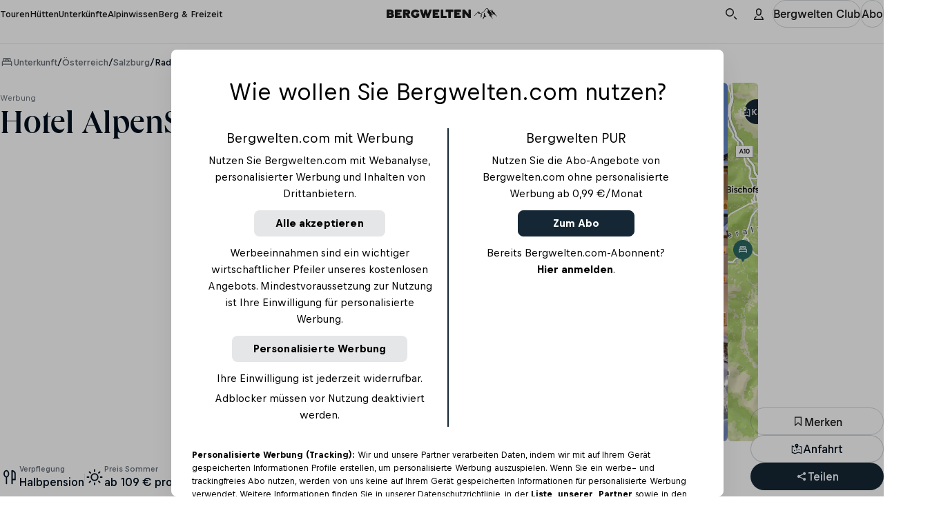

--- FILE ---
content_type: text/javascript; charset=utf-8
request_url: https://www.bergwelten.com/_astro/GTMHead.astro_astro_type_script_index_0_lang.BZnoUpY-.js
body_size: 943
content:
import{p as i,a as c,d,b as u}from"./cookieUtils.BdTXbC14.js";import{g as l,h as r}from"./useUimAuthentication.BYzBr5p8.js";import{c as m}from"./payOrOkUtils.CPoMJQXi.js";import{E as p}from"./signals-core.module.DE3d2u9b.js";import{l as f}from"./scriptLoader.Dsj1x8EZ.js";import{i as g}from"./trackingUtils.CEOAsCic.js";import"./onetrust.Br8k9xEt.js";import"./arrayUtils._NLj908D.js";import"./hooks.module.BBxnNXAm.js";import"./preact.module.B60x-mWg.js";import"./signals.module.7xsfJpMA.js";import"./safeGetWindow.hTEOSygm.js";import"./preload-helper.BlTxHScW.js";import"./fetchWithTimeout.CCO1Wo0K.js";import"./ClubRequiredError.fFsTEeW_.js";import"./useEntitlementsHook.Bf9oR-_w.js";import"./dateConstants.Bayoneq5.js";function h(e){window.OptanonWrapper=w,T(e)}function w(){(window.dataLayer??[]).push({event:"OptanonUpdate"}),O(),window.OneTrust&&typeof window.OneTrust=="object"&&typeof window.OneTrust.OnConsentChanged=="function"&&window.OneTrust.OnConsentChanged(()=>{document.referrer&&!document.referrer.includes(document.location.hostname)&&sessionStorage.setItem("docRef",document.referrer),document.location.reload()})}function O(){const e=i();p(()=>{const t=m();C(e,t);const o=!l()&&r.value.state==="NOT_KNOWN",s=r.value.state==="LOGGED_OUT",a=r.value.state==="LOGGED_IN"&&!t;o||s||a?I(e):t&&(window.OneTrust?.IsAlertBoxClosed()||window.OneTrust?.RejectAll(),S())})}function C(e,t){!c(e)&&!t&&d()}function S(){document.querySelectorAll('[data-banner-type]:not([data-banner-type="sticky_ad"])').forEach(e=>{e.parentElement?.remove()})}function b(e){return e==="production"}function T(e){const t=b(e),o=window.location.hostname==="www.bergwelten.com",a=t&&o?"bbea398e-0245-4985-ae07-4678c6ac07fe":"bbea398e-0245-4985-ae07-4678c6ac07fe-test",n=document.createElement("script");n.src="https://cdn.cookielaw.org/scripttemplates/otSDKStub.js",n.dataset.documentLanguage="true",n.dataset.charset="UTF-8",n.dataset.domainScript=a,document.head.appendChild(n)}function k(e){return document.getElementById("AdInitializerDefinition")?.dataset.enabled==="true"&&u(e)}function I(e){k(e)&&y()}function y(){f("gpt","https://securepubads.g.doubleclick.net/tag/js/gpt.js",()=>{})}const E=g();if(!E){const e=document.querySelector('meta[name="stageEnvironment"]')?.content;h(e)}


--- FILE ---
content_type: text/javascript; charset=utf-8
request_url: https://www.bergwelten.com/_astro/SemanticButton.BJDXLt1Y.js
body_size: 19
content:
import{u as r}from"./jsxRuntime.module.BBKAI09x.js";import{u as n}from"./useConvertAnalyticsPropsToDataAttributes.C8tV3yqz.js";import{i as e}from"./_hut_slug_.8b10d10a.Bk9AI1_U.js";const c=({children:t,analytics:o,...s})=>{const a=n(o);return r("button",{...s,className:e.semanticButton,...a,children:t})};export{c as S};


--- FILE ---
content_type: text/javascript; charset=utf-8
request_url: https://www.bergwelten.com/_astro/HutGallery.qx3o717B.js
body_size: 2696
content:
import{D as x}from"./commonSchema.DvLxPINt.js";import{A as H,T as B}from"./hooks.module.BBxnNXAm.js";import{u as O}from"./embla-carousel-react.esm.Dz1MbhIk.js";import{M as R,L as P}from"./LazyMap.DDj_3Y0c.js";import{i as v,h as q,u as U}from"./useShowMap.ChQJIo6r.js";import{C as K}from"./cosmos-icon-image-gallery.MZUvuYk-.js";import{a as k,b as N,P as j}from"./PhotoswipeLightboxWrapper.CK0G0gpU.js";import{B as Q,S as V}from"./Button.CVb1Tsqy.js";import{g as F}from"./get-image-src.Uvgx9dup.js";import{I}from"./ImagePolicy.BZjpGD8F.js";import{a as g,b as p}from"./myclub.c89ebdba.Xpu8nqdy.js";import{u as e}from"./jsxRuntime.module.BBKAI09x.js";import{i as y}from"./invariant.CgNb47bb.js";import{a as J}from"./ImagePolicy.DpzJKYZu.js";import{c as X,a as A}from"./Image.6ynpKoHV.js";import{a as f,c as Y}from"./classNames.CZPjtjkv.js";import{S as Z,a as _}from"./SACDifficultyBadge.5pyLnxF8.js";import{S as E}from"./ScreenreaderLabel.GX34_IYI.js";import{k as ee}from"./preact.module.B60x-mWg.js";import{a as ae}from"./cssUtils.BoVNMifG.js";import{HutAccoGalleryActions as G}from"./HutAccoGalleryActions.BpuUu1AA.js";import"./cosmos-icon-close.qDCYg2E9.js";import"./Modal.D_FfaeLg.js";import"./index.DWtuMZCb.js";import"./_commonjsHelpers.Cpj98o6Y.js";import"./Headline.BMr8jjXq.js";import"./_entryId_.f271332f.BDjNeFLH.js";import"./IconButton.C757J8ON.js";import"./Icon.p0Dwy6gb.js";import"./_entryId_.627e96cd.CdbNPEYB.js";import"./_hut_slug_.e3ea21eb.g1VMowjE.js";import"./useConvertAnalyticsPropsToDataAttributes.C8tV3yqz.js";import"./safeGetWindow.BDPHWclI.js";import"./analyticsUtils.2U2QVsZS.js";import"./_entryId_.680a9a74.C5xdkqSJ.js";import"./useModalStacking.DvfdNDZi.js";import"./useRefify.9ykgFBaA.js";import"./arrayUtils._NLj908D.js";import"./TextOverflow.D81Ue5CH.js";import"./myclub.e109828f.YwM2gfAB.js";import"./myclub.37a0f463.Db_q8ObB.js";import"./useIsMobile.B4iPcgtb.js";import"./preload-helper.BlTxHScW.js";import"./compat.module.BCw55O19.js";import"./Spinner.BgpY_98U.js";import"./_entryId_.ca5eb865.Dg69dT17.js";import"./signals-core.module.DE3d2u9b.js";import"./cosmos-icon-close.BQncRbmk.js";import"./_hut_slug_.8b10d10a.Bk9AI1_U.js";import"./CosmosText.Cnp7dsMO.js";import"./_tour_slug_.cc6b8331.BsRiIQcH.js";import"./myclub.c750cae2.D8P-clL8.js";import"./Link.aj3XP7OK.js";import"./ClubRequiredError.fFsTEeW_.js";import"./safeGetWindow.hTEOSygm.js";import"./_entryId_.4ca76fa5.CKo4llM9.js";import"./_entryId_.46df4b60.BsjTxs-F.js";import"./minBy.BWqOLJ_C.js";import"./stringUtils.BL2XKkan.js";import"./tourClientSchema.CATYvm8l.js";import"./myclub.bf0999e5.DNDGVsOK.js";import"./myclub.ab7fc12b.CeqD9szj.js";import"./cosmos-icon-map.CX1jOJGp.js";const re=[g.oneImage,g.twoImages,g.threeImages],te=({images:t,visibleImagesWithoutExpansion:a,id:l,wrapperClassName:r,className:m})=>{y(a<=3,"visibleImagesWithoutExpansion must be less than or equal to 3");const i=X(t,I["gallery-large"]),s=H(null),{visibleImages:n,visibleImagesInputs:d,remainingImages:h,remainingImageInputs:C}=B(()=>({visibleImages:i.slice(0,a),visibleImagesInputs:t.slice(0,a),remainingImages:i.slice(a),remainingImageInputs:t.slice(a)}),[i,t,a]),b=re[n.length-1];return e(j,{id:l,ref:s,className:r,children:e("div",{className:f(g.headerGallery,b,m),children:[n.map((o,c)=>{y(o.src,"Image src is required");const M=J(d[c],I["gallery-full"]);return e(k,{className:g.galleryImage,styles:{gridArea:`img${c}`},largeImageSrc:M.src,imageWidth:o.width,imageHeight:o.height,children:[e(A,{image:d[c],policy:I["gallery-inline"]}),e(N,{title:o.title,author:o.author})]},`map-img-${c+1}`)}),h.map((o,c)=>(y(o.src,"Image src is required"),e(k,{className:f(g.galleryImage,g.galleryImageHidden),styles:{gridArea:`img${c}`},largeImageSrc:o.src,imageWidth:o.width,imageHeight:o.height,children:[e(A,{image:C[c],policy:I["teaser-card"]}),e(N,{title:o.title,author:o.author})]},`map-img-${c+1}`))),t.length>1&&e(Q,{className:g.imageCountButton,color:"transparent-light",shape:"pill",size:"small",onClick:()=>s.current?.open(),iconSrc:F(K),iconInvert:!0,children:["Bildergalerie (",t.length,")"]})]})})},ie="(max-width: 480w) 289px, (max-width: 768w) 449px, 904px",oe="(max-width: 480px) 289px, (max-width: 768px) 449px, 1344px",le=({alt:t,map:a,useWidescreenImage:l,difficultyScale:r,className:m,children:i,onImageClick:s})=>e("div",{className:p.mapImageContainer,children:[e(V,{onClick:s,buttonSize:"full",children:[e(E,{label:"Karte ansehen"}),e("img",{className:m,alt:t,srcSet:a.images.map(n=>`${n.sourceUrl} ${n.mediaQueryMaxWidth}w`).join(", "),sizes:l?ie:oe})]}),r&&e("div",{className:p.difficultyScaleBadgeContainer,children:[e(Z,{color:r.color,short:r.short,label:r.label,size:"medium"}),r.explanationUrl&&e(_,{href:r.explanationUrl,size:"medium"})]}),i]}),T=({map:t,images:a,entryId:l,difficultyScale:r,visibleImagesWithoutExpansion:m,mapActionButtons:i,showMapOn:s="left",className:n="",mapTitle:d,geolocation:h,entryUrl:C,sportTypeId:b,entryDataType:o,smallChildAspectRatioMobile:c,largeChildColumnSpanMobile:M,stage:L})=>{y(m<=3,"visibleImagesWithoutExpansion must be less than or equal to 3");const u=a.length>0,W=s==="left"?p.showMapLeft:p.showMapRight,$=B(()=>{const w=e(me,{map:t,difficultyScale:r,mapActionButtons:i,fullWidth:!u}),S=u?e(te,{images:a,visibleImagesWithoutExpansion:m,id:`gallery-${l}`,wrapperClassName:p.galleryWrapper}):null;return s==="left"?[w,S]:[S,w]},[s,t,r,i,u,a,m,l]),z=ae("desktop"),[D]=O({loop:!1,container:p.galleryTrack,containScroll:"keepSnaps",align:"end",active:u,breakpoints:{[`(min-width: ${z})`]:{active:!1}}});return e(ee,{children:[e("div",{className:f(p.mapGallery,W,n,"container"),style:{"--small-child-aspect-ratio-mobile":c,"--large-child-column-span-mobile":M},children:e("div",{className:f(p.galleryContainer),ref:D,children:e("div",{className:p.galleryTrack,children:$})})}),v.value&&e(R,{title:d,isOpen:v.value,onClose:()=>q(),children:[h&&e(P,{id:"map",position:h,entryId:l,entryUrl:C,entryDataType:o,sportTypeId:b,stage:L}),!h&&"Keine Geodaten vorhanden"]})]})},me=({map:t,difficultyScale:a,mapActionButtons:l,fullWidth:r=!1,className:m=""})=>{const{onMapClick:i}=U();return e(le,{className:Y({[p.mapImage]:!0,[p.fullwidth]:r,[m]:!0}),useWidescreenImage:r,map:t,alt:"Karte",difficultyScale:a,onImageClick:i,children:e("div",{className:p.desktopButtons,children:l})},"map-img-0")},ya=({title:t,map:a,images:l,entryId:r,entryUrl:m,geolocation:i,className:s,stage:n})=>e(T,{entryId:r,map:a,images:l,showMapOn:"right",geolocation:i,entryUrl:m,entryDataType:x.HUT,mapTitle:t,mapActionButtons:e(G,{}),visibleImagesWithoutExpansion:1,className:s,smallChildAspectRatioMobile:448/350,largeChildColumnSpanMobile:5,stage:n}),fa=({title:t,map:a,images:l,entryId:r,entryUrl:m,geolocation:i,className:s,stage:n})=>e(T,{entryId:r,map:a,images:l,showMapOn:"right",geolocation:i,entryUrl:m,entryDataType:x.ACCOMMODATION,mapTitle:t,mapActionButtons:e(G,{}),visibleImagesWithoutExpansion:1,className:s,smallChildAspectRatioMobile:448/350,largeChildColumnSpanMobile:5,stage:n});export{fa as AccommodationGallery,ya as HutGallery};


--- FILE ---
content_type: text/javascript; charset=utf-8
request_url: https://www.bergwelten.com/_astro/PaygateDialogSignup.5bZoZoUb.js
body_size: 1390
content:
import{A as B,y as M,q as N,T as y}from"./hooks.module.BBxnNXAm.js";import{n as w,T}from"./PremiumIndicatorIcon.nujiPjVg.js";import{u as P}from"./useCurrentLocationPath.CXCSgnpt.js";import{b as L}from"./clubAnalytics.B-6qp5bi.js";import{f as z}from"./useUimAuthentication.BYzBr5p8.js";import{c as D}from"./images.B1bWMITO.js";import{B as I}from"./BwClubLogo.DxOd4rKI.js";import{s as d}from"./_article_slug_.d7e5e39c.NRJzXJ_O.js";import{u as e}from"./jsxRuntime.module.BBKAI09x.js";import{T as k}from"./Title.BI4fLKQY.js";import{B as m}from"./Button.Bt715C4u.js";import{b as U}from"./index.DWtuMZCb.js";import{c as A,a as R}from"./classNames.CZPjtjkv.js";import{u as S,a as _,i as W}from"./useModalStacking.DvfdNDZi.js";import{u as o}from"./_hut_slug_.8b10d10a.Bk9AI1_U.js";import{R as j}from"./ResponsivePicture.BY8ZVgqt.js";import{M as x}from"./Mode.DQqfG6AY.js";const E=({isOpen:r,onClose:s,title:l,header:c,children:t,variant:u="body-with-padding",layout:n="centered",tag:f="dialog",hasBorder:v=!1})=>{const h=B(null),a=S(s),{modalIdRef:C}=_(r);U(h,i=>{r&&W(C.current)&&(i.stopPropagation(),a())}),M(()=>{const i=h.current;r?i?.showModal():i?.close()},[r]);const g=N(i=>{i.key==="Escape"&&(a(),i.stopPropagation(),i.preventDefault())},[a]),p=y(()=>c??e("div",{className:o.head,children:[e(k,{size:"medium",tag:"h2",weight:"bold",children:l}),e(m,{kind:"tertiary",shape:"icon",onClick:a,ariaLabel:"Schließen",children:e(w,{slot:"icon"})})]}),[c,l,a]);if(!r)return null;const b=A({[o.modal]:!0,[o.fakeModal]:f==="div",[o.fullBody]:u==="full-body",[o.fullscreen]:n==="fullscreen-on-mobile"||n==="fullscreen-on-tablet",[o.fullscreenOnMobile]:n==="fullscreen-on-mobile",[o.fullscreenOnTablet]:n==="fullscreen-on-tablet",[o.overlay]:n==="overlay",[o.border]:v});return f==="dialog"?e("dialog",{ref:h,onKeyDown:g,className:b,children:[p,e("div",{className:o.body,children:t})]}):e("div",{onKeyDown:g,className:b,children:[p,e("div",{className:o.body,children:t})]})},ae=({isOpen:r,onClose:s})=>{const l=P(),{loginUrl:c,signupUrl:t}=y(()=>({loginUrl:z(l),signupUrl:"/club"}),[l]),u=L(t,l);return e(E,{title:"",header:e(H,{onClose:s}),isOpen:r,onClose:s,children:e("div",{className:d.dialogBody,children:[e(k,{fontStyle:"brand",weight:"bold",size:"large",children:"Dein Abenteuer beginnt hier!"}),e(T,{size:"small",kind:"subtle",weight:"regular",children:["Wir freuen uns, dass du dich für diesen Inhalt interessierst!",e("br",{}),"Werde jetzt kostenlos Bergwelten Club-Mitglied, um diese Funktion und viele weitere Vorteile auf bergwelten.com nutzen zu können."]}),e(m,{kind:"primary",analytics:u,href:t,children:"Mitglied werden"}),e(m,{href:c,kind:"tertiary",children:"Einloggen"})]})})},K={t_src:D("club/overlay"),width:6085,height:4057},q={type:"responsive",width:375,height:236,sizes:{650:{width:600,height:378},1e3:{width:880,height:554}},transform:"c_fill,f_auto,q_auto,g_auto"},H=({onClose:r})=>e(x,{mode:"dark",children:e("div",{className:R(d.header),children:[e("div",{className:d.headerBgImage,children:e(j,{image:K,policy:q,fit:"cover",alt:""})}),e("div",{className:d.headerWithLogo,children:[e(I,{showLogoText:!0,color:"mode-aware",width:150}),e(m,{kind:"tertiary",shape:"icon",onClick:r,children:e(w,{slot:"icon"})})]})]})});export{ae as P};


--- FILE ---
content_type: text/javascript; charset=utf-8
request_url: https://www.bergwelten.com/_astro/cosmos-icon-close.BQncRbmk.js
body_size: 6345
content:
/*!
  * PhotoSwipe Lightbox 5.4.4 - https://photoswipe.com
  * (c) 2024 Dmytro Semenov
  */function d(s,t,e){const i=document.createElement(t);return s&&(i.className=s),e&&e.appendChild(i),i}function w(s,t,e){let i=`translate3d(${s}px,0px,0)`;return e!==void 0&&(i+=` scale3d(${e},${e},1)`),i}function u(s,t,e){s.style.width=typeof t=="number"?`${t}px`:t,s.style.height=typeof e=="number"?`${e}px`:e}const r={IDLE:"idle",LOADING:"loading",LOADED:"loaded",ERROR:"error"};function S(s){return"button"in s&&s.button===1||s.ctrlKey||s.metaKey||s.altKey||s.shiftKey}function p(s,t,e=document){let i=[];if(s instanceof Element)i=[s];else if(s instanceof NodeList||Array.isArray(s))i=Array.from(s);else{const n=typeof s=="string"?s:t;n&&(i=Array.from(e.querySelectorAll(n)))}return i}function z(s){return typeof s=="function"&&s.prototype&&s.prototype.goTo}function f(){return!!(navigator.vendor&&navigator.vendor.match(/apple/i))}class _{constructor(t,e){this.type=t,this.defaultPrevented=!1,e&&Object.assign(this,e)}preventDefault(){this.defaultPrevented=!0}}class A{constructor(){this._listeners={},this._filters={},this.pswp=void 0,this.options=void 0}addFilter(t,e,i=100){var n,a,o;this._filters[t]||(this._filters[t]=[]),(n=this._filters[t])===null||n===void 0||n.push({fn:e,priority:i}),(a=this._filters[t])===null||a===void 0||a.sort((l,h)=>l.priority-h.priority),(o=this.pswp)===null||o===void 0||o.addFilter(t,e,i)}removeFilter(t,e){this._filters[t]&&(this._filters[t]=this._filters[t].filter(i=>i.fn!==e)),this.pswp&&this.pswp.removeFilter(t,e)}applyFilters(t,...e){var i;return(i=this._filters[t])===null||i===void 0||i.forEach(n=>{e[0]=n.fn.apply(this,e)}),e[0]}on(t,e){var i,n;this._listeners[t]||(this._listeners[t]=[]),(i=this._listeners[t])===null||i===void 0||i.push(e),(n=this.pswp)===null||n===void 0||n.on(t,e)}off(t,e){var i;this._listeners[t]&&(this._listeners[t]=this._listeners[t].filter(n=>e!==n)),(i=this.pswp)===null||i===void 0||i.off(t,e)}dispatch(t,e){var i;if(this.pswp)return this.pswp.dispatch(t,e);const n=new _(t,e);return(i=this._listeners[t])===null||i===void 0||i.forEach(a=>{a.call(this,n)}),n}}class L{constructor(t,e){if(this.element=d("pswp__img pswp__img--placeholder",t?"img":"div",e),t){const i=this.element;i.decoding="async",i.alt="",i.src=t,i.setAttribute("role","presentation")}this.element.setAttribute("aria-hidden","true")}setDisplayedSize(t,e){this.element&&(this.element.tagName==="IMG"?(u(this.element,250,"auto"),this.element.style.transformOrigin="0 0",this.element.style.transform=w(0,0,t/250)):u(this.element,t,e))}destroy(){var t;(t=this.element)!==null&&t!==void 0&&t.parentNode&&this.element.remove(),this.element=null}}class P{constructor(t,e,i){this.instance=e,this.data=t,this.index=i,this.element=void 0,this.placeholder=void 0,this.slide=void 0,this.displayedImageWidth=0,this.displayedImageHeight=0,this.width=Number(this.data.w)||Number(this.data.width)||0,this.height=Number(this.data.h)||Number(this.data.height)||0,this.isAttached=!1,this.hasSlide=!1,this.isDecoding=!1,this.state=r.IDLE,this.data.type?this.type=this.data.type:this.data.src?this.type="image":this.type="html",this.instance.dispatch("contentInit",{content:this})}removePlaceholder(){this.placeholder&&!this.keepPlaceholder()&&setTimeout(()=>{this.placeholder&&(this.placeholder.destroy(),this.placeholder=void 0)},1e3)}load(t,e){if(this.slide&&this.usePlaceholder())if(this.placeholder){const i=this.placeholder.element;i&&!i.parentElement&&this.slide.container.prepend(i)}else{const i=this.instance.applyFilters("placeholderSrc",this.data.msrc&&this.slide.isFirstSlide?this.data.msrc:!1,this);this.placeholder=new L(i,this.slide.container)}this.element&&!e||this.instance.dispatch("contentLoad",{content:this,isLazy:t}).defaultPrevented||(this.isImageContent()?(this.element=d("pswp__img","img"),this.displayedImageWidth&&this.loadImage(t)):(this.element=d("pswp__content","div"),this.element.innerHTML=this.data.html||""),e&&this.slide&&this.slide.updateContentSize(!0))}loadImage(t){var e,i;if(!this.isImageContent()||!this.element||this.instance.dispatch("contentLoadImage",{content:this,isLazy:t}).defaultPrevented)return;const n=this.element;this.updateSrcsetSizes(),this.data.srcset&&(n.srcset=this.data.srcset),n.src=(e=this.data.src)!==null&&e!==void 0?e:"",n.alt=(i=this.data.alt)!==null&&i!==void 0?i:"",this.state=r.LOADING,n.complete?this.onLoaded():(n.onload=()=>{this.onLoaded()},n.onerror=()=>{this.onError()})}setSlide(t){this.slide=t,this.hasSlide=!0,this.instance=t.pswp}onLoaded(){this.state=r.LOADED,this.slide&&this.element&&(this.instance.dispatch("loadComplete",{slide:this.slide,content:this}),this.slide.isActive&&this.slide.heavyAppended&&!this.element.parentNode&&(this.append(),this.slide.updateContentSize(!0)),(this.state===r.LOADED||this.state===r.ERROR)&&this.removePlaceholder())}onError(){this.state=r.ERROR,this.slide&&(this.displayError(),this.instance.dispatch("loadComplete",{slide:this.slide,isError:!0,content:this}),this.instance.dispatch("loadError",{slide:this.slide,content:this}))}isLoading(){return this.instance.applyFilters("isContentLoading",this.state===r.LOADING,this)}isError(){return this.state===r.ERROR}isImageContent(){return this.type==="image"}setDisplayedSize(t,e){if(this.element&&(this.placeholder&&this.placeholder.setDisplayedSize(t,e),!this.instance.dispatch("contentResize",{content:this,width:t,height:e}).defaultPrevented&&(u(this.element,t,e),this.isImageContent()&&!this.isError()))){const i=!this.displayedImageWidth&&t;this.displayedImageWidth=t,this.displayedImageHeight=e,i?this.loadImage(!1):this.updateSrcsetSizes(),this.slide&&this.instance.dispatch("imageSizeChange",{slide:this.slide,width:t,height:e,content:this})}}isZoomable(){return this.instance.applyFilters("isContentZoomable",this.isImageContent()&&this.state!==r.ERROR,this)}updateSrcsetSizes(){if(!this.isImageContent()||!this.element||!this.data.srcset)return;const t=this.element,e=this.instance.applyFilters("srcsetSizesWidth",this.displayedImageWidth,this);(!t.dataset.largestUsedSize||e>parseInt(t.dataset.largestUsedSize,10))&&(t.sizes=e+"px",t.dataset.largestUsedSize=String(e))}usePlaceholder(){return this.instance.applyFilters("useContentPlaceholder",this.isImageContent(),this)}lazyLoad(){this.instance.dispatch("contentLazyLoad",{content:this}).defaultPrevented||this.load(!0)}keepPlaceholder(){return this.instance.applyFilters("isKeepingPlaceholder",this.isLoading(),this)}destroy(){this.hasSlide=!1,this.slide=void 0,!this.instance.dispatch("contentDestroy",{content:this}).defaultPrevented&&(this.remove(),this.placeholder&&(this.placeholder.destroy(),this.placeholder=void 0),this.isImageContent()&&this.element&&(this.element.onload=null,this.element.onerror=null,this.element=void 0))}displayError(){if(this.slide){var t,e;let i=d("pswp__error-msg","div");i.innerText=(t=(e=this.instance.options)===null||e===void 0?void 0:e.errorMsg)!==null&&t!==void 0?t:"",i=this.instance.applyFilters("contentErrorElement",i,this),this.element=d("pswp__content pswp__error-msg-container","div"),this.element.appendChild(i),this.slide.container.innerText="",this.slide.container.appendChild(this.element),this.slide.updateContentSize(!0),this.removePlaceholder()}}append(){if(this.isAttached||!this.element)return;if(this.isAttached=!0,this.state===r.ERROR){this.displayError();return}if(this.instance.dispatch("contentAppend",{content:this}).defaultPrevented)return;const t="decode"in this.element;this.isImageContent()?t&&this.slide&&(!this.slide.isActive||f())?(this.isDecoding=!0,this.element.decode().catch(()=>{}).finally(()=>{this.isDecoding=!1,this.appendImage()})):this.appendImage():this.slide&&!this.element.parentNode&&this.slide.container.appendChild(this.element)}activate(){this.instance.dispatch("contentActivate",{content:this}).defaultPrevented||!this.slide||(this.isImageContent()&&this.isDecoding&&!f()?this.appendImage():this.isError()&&this.load(!1,!0),this.slide.holderElement&&this.slide.holderElement.setAttribute("aria-hidden","false"))}deactivate(){this.instance.dispatch("contentDeactivate",{content:this}),this.slide&&this.slide.holderElement&&this.slide.holderElement.setAttribute("aria-hidden","true")}remove(){this.isAttached=!1,!this.instance.dispatch("contentRemove",{content:this}).defaultPrevented&&(this.element&&this.element.parentNode&&this.element.remove(),this.placeholder&&this.placeholder.element&&this.placeholder.element.remove())}appendImage(){this.isAttached&&(this.instance.dispatch("contentAppendImage",{content:this}).defaultPrevented||(this.slide&&this.element&&!this.element.parentNode&&this.slide.container.appendChild(this.element),(this.state===r.LOADED||this.state===r.ERROR)&&this.removePlaceholder()))}}function E(s,t){if(s.getViewportSizeFn){const e=s.getViewportSizeFn(s,t);if(e)return e}return{x:document.documentElement.clientWidth,y:window.innerHeight}}function c(s,t,e,i,n){let a=0;if(t.paddingFn)a=t.paddingFn(e,i,n)[s];else if(t.padding)a=t.padding[s];else{const o="padding"+s[0].toUpperCase()+s.slice(1);t[o]&&(a=t[o])}return Number(a)||0}function b(s,t,e,i){return{x:t.x-c("left",s,t,e,i)-c("right",s,t,e,i),y:t.y-c("top",s,t,e,i)-c("bottom",s,t,e,i)}}const y=4e3;class I{constructor(t,e,i,n){this.pswp=n,this.options=t,this.itemData=e,this.index=i,this.panAreaSize=null,this.elementSize=null,this.fit=1,this.fill=1,this.vFill=1,this.initial=1,this.secondary=1,this.max=1,this.min=1}update(t,e,i){const n={x:t,y:e};this.elementSize=n,this.panAreaSize=i;const a=i.x/n.x,o=i.y/n.y;this.fit=Math.min(1,a<o?a:o),this.fill=Math.min(1,a>o?a:o),this.vFill=Math.min(1,o),this.initial=this._getInitial(),this.secondary=this._getSecondary(),this.max=Math.max(this.initial,this.secondary,this._getMax()),this.min=Math.min(this.fit,this.initial,this.secondary),this.pswp&&this.pswp.dispatch("zoomLevelsUpdate",{zoomLevels:this,slideData:this.itemData})}_parseZoomLevelOption(t){const e=t+"ZoomLevel",i=this.options[e];if(i)return typeof i=="function"?i(this):i==="fill"?this.fill:i==="fit"?this.fit:Number(i)}_getSecondary(){let t=this._parseZoomLevelOption("secondary");return t||(t=Math.min(1,this.fit*3),this.elementSize&&t*this.elementSize.x>y&&(t=y/this.elementSize.x),t)}_getInitial(){return this._parseZoomLevelOption("initial")||this.fit}_getMax(){return this._parseZoomLevelOption("max")||Math.max(1,this.fit*4)}}function g(s,t,e){const i=t.createContentFromData(s,e);let n;const{options:a}=t;if(a){n=new I(a,s,-1);let o;t.pswp?o=t.pswp.viewportSize:o=E(a,t);const l=b(a,o,s,e);n.update(i.width,i.height,l)}return i.lazyLoad(),n&&i.setDisplayedSize(Math.ceil(i.width*n.initial),Math.ceil(i.height*n.initial)),i}function x(s,t){const e=t.getItemData(s);if(!t.dispatch("lazyLoadSlide",{index:s,itemData:e}).defaultPrevented)return g(e,t,s)}class T extends A{getNumItems(){var t;let e=0;const i=(t=this.options)===null||t===void 0?void 0:t.dataSource;i&&"length"in i?e=i.length:i&&"gallery"in i&&(i.items||(i.items=this._getGalleryDOMElements(i.gallery)),i.items&&(e=i.items.length));const n=this.dispatch("numItems",{dataSource:i,numItems:e});return this.applyFilters("numItems",n.numItems,i)}createContentFromData(t,e){return new P(t,this,e)}getItemData(t){var e;const i=(e=this.options)===null||e===void 0?void 0:e.dataSource;let n={};Array.isArray(i)?n=i[t]:i&&"gallery"in i&&(i.items||(i.items=this._getGalleryDOMElements(i.gallery)),n=i.items[t]);let a=n;a instanceof Element&&(a=this._domElementToItemData(a));const o=this.dispatch("itemData",{itemData:a||{},index:t});return this.applyFilters("itemData",o.itemData,t)}_getGalleryDOMElements(t){var e,i;return(e=this.options)!==null&&e!==void 0&&e.children||(i=this.options)!==null&&i!==void 0&&i.childSelector?p(this.options.children,this.options.childSelector,t)||[]:[t]}_domElementToItemData(t){const e={element:t},i=t.tagName==="A"?t:t.querySelector("a");if(i){e.src=i.dataset.pswpSrc||i.href,i.dataset.pswpSrcset&&(e.srcset=i.dataset.pswpSrcset),e.width=i.dataset.pswpWidth?parseInt(i.dataset.pswpWidth,10):0,e.height=i.dataset.pswpHeight?parseInt(i.dataset.pswpHeight,10):0,e.w=e.width,e.h=e.height,i.dataset.pswpType&&(e.type=i.dataset.pswpType);const a=t.querySelector("img");if(a){var n;e.msrc=a.currentSrc||a.src,e.alt=(n=a.getAttribute("alt"))!==null&&n!==void 0?n:""}(i.dataset.pswpCropped||i.dataset.cropped)&&(e.thumbCropped=!0)}return this.applyFilters("domItemData",e,t,i)}lazyLoadData(t,e){return g(t,this,e)}}class M extends T{constructor(t){super(),this.options=t||{},this._uid=0,this.shouldOpen=!1,this._preloadedContent=void 0,this.onThumbnailsClick=this.onThumbnailsClick.bind(this)}init(){p(this.options.gallery,this.options.gallerySelector).forEach(t=>{t.addEventListener("click",this.onThumbnailsClick,!1)})}onThumbnailsClick(t){if(S(t)||window.pswp)return;let e={x:t.clientX,y:t.clientY};!e.x&&!e.y&&(e=null);let i=this.getClickedIndex(t);i=this.applyFilters("clickedIndex",i,t,this);const n={gallery:t.currentTarget};i>=0&&(t.preventDefault(),this.loadAndOpen(i,n,e))}getClickedIndex(t){if(this.options.getClickedIndexFn)return this.options.getClickedIndexFn.call(this,t);const e=t.target,n=p(this.options.children,this.options.childSelector,t.currentTarget).findIndex(a=>a===e||a.contains(e));return n!==-1?n:this.options.children||this.options.childSelector?-1:0}loadAndOpen(t,e,i){if(window.pswp||!this.options)return!1;if(!e&&this.options.gallery&&this.options.children){const n=p(this.options.gallery);n[0]&&(e={gallery:n[0]})}return this.options.index=t,this.options.initialPointerPos=i,this.shouldOpen=!0,this.preload(t,e),!0}preload(t,e){const{options:i}=this;e&&(i.dataSource=e);const n=[],a=typeof i.pswpModule;if(z(i.pswpModule))n.push(Promise.resolve(i.pswpModule));else{if(a==="string")throw new Error("pswpModule as string is no longer supported");if(a==="function")n.push(i.pswpModule());else throw new Error("pswpModule is not valid")}typeof i.openPromise=="function"&&n.push(i.openPromise()),i.preloadFirstSlide!==!1&&t>=0&&(this._preloadedContent=x(t,this));const o=++this._uid;Promise.all(n).then(l=>{if(this.shouldOpen){const h=l[0];this._openPhotoswipe(h,o)}})}_openPhotoswipe(t,e){if(e!==this._uid&&this.shouldOpen||(this.shouldOpen=!1,window.pswp))return;const i=typeof t=="object"?new t.default(this.options):new t(this.options);this.pswp=i,window.pswp=i,Object.keys(this._listeners).forEach(n=>{var a;(a=this._listeners[n])===null||a===void 0||a.forEach(o=>{i.on(n,o)})}),Object.keys(this._filters).forEach(n=>{var a;(a=this._filters[n])===null||a===void 0||a.forEach(o=>{i.addFilter(n,o.fn,o.priority)})}),this._preloadedContent&&(i.contentLoader.addToCache(this._preloadedContent),this._preloadedContent=void 0),i.on("destroy",()=>{this.pswp=void 0,delete window.pswp}),i.init()}destroy(){var t;(t=this.pswp)===null||t===void 0||t.destroy(),this.shouldOpen=!1,this._listeners={},p(this.options.gallery,this.options.gallerySelector).forEach(e=>{e.removeEventListener("click",this.onThumbnailsClick,!1)})}}const D={captionContent:".pswp-caption-content",type:"auto",horizontalEdgeThreshold:20,mobileCaptionOverlapRatio:.3,mobileLayoutBreakpoint:600,verticallyCenterImage:!1};class O{constructor(t,e){this.options={...D,...e},this.lightbox=t,this.lightbox.on("init",()=>{this.pswp=this.lightbox.pswp,this.initCaption()})}initCaption(){const{pswp:t}=this;t.on("change",()=>{this.showCaption(this.pswp.currSlide)}),t.on("calcSlideSize",e=>this.onCalcSlideSize(e)),t.on("slideDestroy",e=>{e.slide.dynamicCaption&&(e.slide.dynamicCaption.element&&e.slide.dynamicCaption.element.remove(),delete e.slide.dynamicCaption)}),t.on("zoomPanUpdate",({slide:e})=>{if(t.opener.isOpen&&e.dynamicCaption){if(e.currZoomLevel>e.zoomLevels.initial?this.hideCaption(e):this.showCaption(e),e.dynamicCaption.element){let i=0;if(e.currZoomLevel<=e.zoomLevels.initial){const n=e.pan.y-e.bounds.center.y;Math.abs(n)>1&&(i=n)}this.setCaptionYOffset(e.dynamicCaption.element,i)}this.adjustPanArea(e,e.currZoomLevel)}}),t.on("beforeZoomTo",e=>{this.adjustPanArea(t.currSlide,e.destZoomLevel)}),t.on("tapAction",e=>{e.originalEvent.target.closest(".pswp__dynamic-caption")&&e.preventDefault()})}adjustPanArea(t,e){t.dynamicCaption&&t.dynamicCaption.adjustedPanAreaSize&&(e>t.zoomLevels.initial?(t.panAreaSize.x=t.dynamicCaption.originalPanAreaSize.x,t.panAreaSize.y=t.dynamicCaption.originalPanAreaSize.y):(t.panAreaSize.x=t.dynamicCaption.adjustedPanAreaSize.x,t.panAreaSize.y=t.dynamicCaption.adjustedPanAreaSize.y))}useMobileLayout(){const{mobileLayoutBreakpoint:t}=this.options;return typeof t=="function"?t.call(this):typeof t=="number"&&window.innerWidth<t}hideCaption(t){if(t.dynamicCaption&&!t.dynamicCaption.hidden){const e=t.dynamicCaption.element;if(!e)return;t.dynamicCaption.hidden=!0,e.classList.add("pswp__dynamic-caption--faded"),t.captionFadeTimeout&&clearTimeout(t.captionFadeTimeout),t.captionFadeTimeout=setTimeout(()=>{e.style.visibility="hidden",delete t.captionFadeTimeout},400)}}setCaptionYOffset(t,e){t.style.transform=`translateY(${e}px)`}showCaption(t){if(t.dynamicCaption&&t.dynamicCaption.hidden){const e=t.dynamicCaption.element;if(!e)return;t.dynamicCaption.hidden=!1,e.style.visibility="visible",clearTimeout(t.captionFadeTimeout),t.captionFadeTimeout=setTimeout(()=>{e.classList.remove("pswp__dynamic-caption--faded"),delete t.captionFadeTimeout},50)}}setCaptionPosition(t,e,i){const n=e<=this.options.horizontalEdgeThreshold;t.classList[n?"add":"remove"]("pswp__dynamic-caption--on-hor-edge"),t.style.left=e+"px",t.style.top=i+"px"}setCaptionWidth(t,e){e?t.style.width=e+"px":t.style.removeProperty("width")}setCaptionType(t,e){const i=t.dataset.pswpCaptionType;e!==i&&(t.classList.add("pswp__dynamic-caption--"+e),t.classList.remove("pswp__dynamic-caption--"+i),t.dataset.pswpCaptionType=e)}updateCaptionPosition(t){if(!t.dynamicCaption||!t.dynamicCaption.type||!t.dynamicCaption.element)return;if(t.dynamicCaption.type==="mobile"){this.setCaptionType(t.dynamicCaption.element,t.dynamicCaption.type),t.dynamicCaption.element.style.removeProperty("left"),t.dynamicCaption.element.style.removeProperty("top"),this.setCaptionWidth(t.dynamicCaption.element,!1);return}const e=t.zoomLevels.initial,i=Math.ceil(t.width*e),n=Math.ceil(t.height*e);this.setCaptionType(t.dynamicCaption.element,t.dynamicCaption.type),t.dynamicCaption.type==="aside"?(this.setCaptionPosition(t.dynamicCaption.element,t.bounds.center.x+i,t.bounds.center.y),this.setCaptionWidth(t.dynamicCaption.element,!1)):t.dynamicCaption.type==="below"&&(this.setCaptionPosition(t.dynamicCaption.element,t.bounds.center.x,t.bounds.center.y+n),this.setCaptionWidth(t.dynamicCaption.element,i))}onCalcSlideSize(t){const{slide:e}=t;let i,n;if(!e.dynamicCaption){e.dynamicCaption={element:void 0,type:!1,hidden:!1};const l=this.getCaptionHTML(e);if(!l)return;e.dynamicCaption.element=document.createElement("div"),e.dynamicCaption.element.className="pswp__dynamic-caption pswp__hide-on-close",e.dynamicCaption.element.innerHTML=l,this.pswp.dispatch("dynamicCaptionUpdateHTML",{captionElement:e.dynamicCaption.element,slide:e}),e.holderElement.appendChild(e.dynamicCaption.element)}if(!e.dynamicCaption.element)return;this.storeOriginalPanAreaSize(e),e.bounds.update(e.zoomLevels.initial),this.useMobileLayout()?(e.dynamicCaption.type="mobile",n=!0):this.options.type==="auto"?e.bounds.center.x>e.bounds.center.y?e.dynamicCaption.type="aside":e.dynamicCaption.type="below":e.dynamicCaption.type=this.options.type;const a=Math.ceil(e.width*e.zoomLevels.initial),o=Math.ceil(e.height*e.zoomLevels.initial);if(this.setCaptionType(e.dynamicCaption.element,e.dynamicCaption.type),e.dynamicCaption.type==="aside"){this.setCaptionWidth(e.dynamicCaption.element,!1),i=this.measureCaptionSize(e.dynamicCaption.element,t.slide);const l=i.x,h=a+e.bounds.center.x;e.panAreaSize.x-h<=l&&(e.panAreaSize.x-=l,this.recalculateZoomLevelAndBounds(e))}else if(e.dynamicCaption.type==="below"||n){this.setCaptionWidth(e.dynamicCaption.element,n?this.pswp.viewportSize.x:a),i=this.measureCaptionSize(e.dynamicCaption.element,t.slide);const l=i.y;if(this.options.verticallyCenterImage)e.panAreaSize.y-=l,this.recalculateZoomLevelAndBounds(e);else{const h=o+e.bounds.center.y,m=e.panAreaSize.y-h,C=e.panAreaSize.y;if(m<=l){e.panAreaSize.y-=Math.min((l-m)*2,l),this.recalculateZoomLevelAndBounds(e);const v=e.panAreaSize.x*this.options.mobileCaptionOverlapRatio/2;n&&e.bounds.center.x>v&&(e.panAreaSize.y=C,this.recalculateZoomLevelAndBounds(e))}}}this.storeAdjustedPanAreaSize(e),this.updateCaptionPosition(e)}measureCaptionSize(t,e){const i=t.getBoundingClientRect();return this.pswp.dispatch("dynamicCaptionMeasureSize",{captionEl:t,slide:e,captionSize:{x:i.width,y:i.height}}).captionSize}recalculateZoomLevelAndBounds(t){t.zoomLevels.update(t.width,t.height,t.panAreaSize),t.bounds.update(t.zoomLevels.initial)}storeAdjustedPanAreaSize(t){t.dynamicCaption&&(t.dynamicCaption.adjustedPanAreaSize||(t.dynamicCaption.adjustedPanAreaSize={}),t.dynamicCaption.adjustedPanAreaSize.x=t.panAreaSize.x,t.dynamicCaption.adjustedPanAreaSize.y=t.panAreaSize.y)}storeOriginalPanAreaSize(t){t.dynamicCaption&&(t.dynamicCaption.originalPanAreaSize||(t.dynamicCaption.originalPanAreaSize={}),t.dynamicCaption.originalPanAreaSize.x=t.panAreaSize.x,t.dynamicCaption.originalPanAreaSize.y=t.panAreaSize.y)}getCaptionHTML(t){if(typeof this.options.captionContent=="function")return this.options.captionContent.call(this,t);const e=t.data.element;let i="";if(e){const n=e.querySelector(this.options.captionContent);if(n)i=n.innerHTML;else{const a=e.querySelector("img");a&&(i=a.getAttribute("alt"))}}return i}}const F='<svg xmlns="http://www.w3.org/2000/svg" width="22" height="22" fill="none" viewBox="0 0 22 22"><path fill="#000F1E" fill-rule="evenodd" d="m6.56 11.09 5.83 5.82a.5.5 0 0 0 .71 0l.35-.35a.51.51 0 0 0 0-.71l-5.12-5.12 5.12-5.11a.51.51 0 0 0 0-.71l-.35-.35a.5.5 0 0 0-.71 0l-5.83 5.82a.51.51 0 0 0 0 .71" clip-rule="evenodd"/></svg>',R='<svg xmlns="http://www.w3.org/2000/svg" width="22" height="22" fill="none" viewBox="0 0 22 22"><path fill="#000F1E" fill-rule="evenodd" d="M15.45 10.38 9.62 4.56a.48.48 0 0 0-.7 0l-.36.35a.51.51 0 0 0 0 .71l5.12 5.12-5.12 5.11a.51.51 0 0 0 0 .71l.36.35a.48.48 0 0 0 .7 0l5.83-5.82a.51.51 0 0 0 0-.71" clip-rule="evenodd"/></svg>',$='<svg xmlns="http://www.w3.org/2000/svg" width="22" height="22" fill="none" viewBox="0 0 22 22"><path fill="#000F1E" fill-rule="evenodd" d="m18.18 4.18-.35-.36a.51.51 0 0 0-.71 0L11 9.94 4.89 3.82a.51.51 0 0 0-.71 0l-.35.36a.48.48 0 0 0 0 .7L10 11l-6.17 6.12a.48.48 0 0 0 0 .7l.35.36a.51.51 0 0 0 .71 0L11 12.06l6.11 6.12a.51.51 0 0 0 .71 0l.35-.36a.48.48 0 0 0 0-.7L12.07 11l6.11-6.12a.48.48 0 0 0 0-.7" clip-rule="evenodd"/></svg>';export{$ as C,M as P,R as a,F as b,O as c};


--- FILE ---
content_type: text/javascript; charset=utf-8
request_url: https://www.bergwelten.com/_astro/useBookmarkHandling.Pa0YBS2-.js
body_size: 313
content:
import{d as k,q as i}from"./hooks.module.BBxnNXAm.js";import{b as l,d,L as b,e as f}from"./useUimAuthentication.BYzBr5p8.js";import{a as p,b as n}from"./toaster.BVWS5ns2.js";import{C as h}from"./ClubRequiredError.fFsTEeW_.js";import{i as E}from"./invariant.CgNb47bb.js";function y(e){const a=l(),o=d(e).value,[u,r]=k(void 0),c=i(()=>{if(a!==b.LOGGED_IN){r("club-required");return}E(o!=="unknown","Bookmark state should not be unknown");const s=o==="isBookmarked",g=s?"Eintrag entfernt":"Eintrag gespeichert";f(s?"remove":"add",e).then(()=>{p(g)}).catch(t=>{if(t instanceof h){n("PAYGATE -> club required"),r("club-required");return}console.error("Error while toggling bookmark",t),n("Fehler beim Speichern des Eintrags")})},[e,o,a]),m=i(()=>{r(void 0)},[]);return{onBookmarkToggle:c,isBookmarked:o,visiblePaygateDialogType:u,closePaygateDialog:m}}export{y as u};


--- FILE ---
content_type: text/javascript; charset=utf-8
request_url: https://www.bergwelten.com/_astro/Image.6ynpKoHV.js
body_size: 385
content:
import{u as d}from"./jsxRuntime.module.BBKAI09x.js";import{c as I}from"./classNames.CZPjtjkv.js";import{T as o}from"./hooks.module.BBxnNXAm.js";import{a as g,c as v}from"./ImagePolicy.DpzJKYZu.js";import{p as s}from"./_hut_slug_.8b10d10a.Bk9AI1_U.js";function z(t,a){return o(()=>v(t,a),[t,a])}function O(t,a){return o(()=>{if(!(!t||!a))return v(t,a)},[t,a])}function h(t,a){return o(()=>g(t,a),[t,a])}function P(t,a){return o(()=>{if(t)return g(t,a)},[t,a])}function T(t,a){return o(()=>t.map(e=>g(e,a)),[t,a])}const p=t=>{const{dimensions:a,author:e,href:i,safeClassName:c,alt:l,imageAlt:u,image:r,fit:n="cover",loading:m="lazy",...f}=t;return d(r?"img":"div",{alt:u??l,src:r,loading:m,...f,className:I({nativeImage:!0,[s.image]:!0,[c??""]:!!c,[s.fitCover]:n==="cover",[s.fitContain]:n==="contain",[s.fitFill]:n==="fill",[s.emptyImage]:!r}),children:t.children})},_=({safeClassName:t,image:a,fit:e="cover",loading:i="lazy"})=>d(p,{safeClassName:t,image:a?.src,srcSet:a?.srcSet,alt:a?.alt,fit:e,loading:i}),b=t=>{const{alt:a,image:e,policy:i,loading:c="lazy",...l}=t,{alt:u,width:r,height:n,src:m,srcSet:f}=h(e,i);return d("img",{loading:c,alt:a??u,...l,width:r,height:n,src:m,srcSet:f})};export{_ as C,p as I,b as a,O as b,T as c,h as d,P as e,z as u};


--- FILE ---
content_type: text/javascript; charset=utf-8
request_url: https://www.bergwelten.com/_astro/myclub.c89ebdba.Xpu8nqdy.js
body_size: 203
content:
const e="_headerGallery_i47wu_12",a="_oneImage_i47wu_21",t="_twoImages_i47wu_24",n="_threeImages_i47wu_27",l="_galleryImage_i47wu_31",o="_galleryImageHidden_i47wu_42",_="_imageCountButton_i47wu_46",C={headerGallery:e,oneImage:a,twoImages:t,threeImages:n,galleryImage:l,galleryImageHidden:o,imageCountButton:_},g="_mapGallery_wyp3g_12",r="_showMapLeft_wyp3g_19",s="_showMapRight_wyp3g_24",i="_galleryWrapper_wyp3g_29",y="_galleryContainer_wyp3g_38",p="_galleryTrack_wyp3g_45",c="_mapImage_wyp3g_94",m="_mapImageContainer_wyp3g_101",w="_fullwidth_wyp3g_105",u="_difficultyScaleBadgeContainer_wyp3g_110",d="_desktopButtons_wyp3g_125",f={mapGallery:g,showMapLeft:r,showMapRight:s,galleryWrapper:i,galleryContainer:y,galleryTrack:p,mapImage:c,mapImageContainer:m,fullwidth:w,difficultyScaleBadgeContainer:u,desktopButtons:d},h="_hutGalleryActionsContainer_t9kyf_12",B={hutGalleryActionsContainer:h},I="_imageWrapper_1es32_12",G={imageWrapper:I};export{C as a,f as b,B as c,G as s};


--- FILE ---
content_type: image/svg+xml
request_url: https://www.bergwelten.com/_astro/winter.DPG95NIJ.svg
body_size: 502
content:
<svg width="22" height="22" viewBox="0 0 22 22" fill="none" xmlns="http://www.w3.org/2000/svg">
<path d="M10.75 3C10.4739 3 10.25 3.22386 10.25 3.5V5.68928L7.88394 3.32322C7.68868 3.12796 7.3721 3.12796 7.17683 3.32322L6.82328 3.67677C6.62802 3.87203 6.62802 4.18862 6.82328 4.38388L10.25 7.8106V10.2349H7.82591L4.39908 6.80803C4.20381 6.61277 3.88723 6.61277 3.69197 6.80803L3.33842 7.16158C3.14315 7.35685 3.14315 7.67343 3.33842 7.86869L5.70459 10.2349H3.51514C3.23899 10.2349 3.01514 10.4587 3.01514 10.7349V11.2349C3.01514 11.511 3.23899 11.7349 3.51514 11.7349H5.70448L3.33842 14.1009C3.14315 14.2962 3.14315 14.6128 3.33842 14.808L3.69197 15.1616C3.88723 15.3568 4.20381 15.3568 4.39908 15.1616L7.8258 11.7349H10.25V14.1591L6.82328 17.5858C6.62802 17.781 6.62802 18.0976 6.82328 18.2929L7.17683 18.6464C7.3721 18.8417 7.68868 18.8417 7.88394 18.6464L10.25 16.2804V18.5C10.25 18.7761 10.4739 19 10.75 19H11.25C11.5261 19 11.75 18.7761 11.75 18.5V16.2803L14.1162 18.6464C14.3114 18.8417 14.628 18.8417 14.8233 18.6464L15.1768 18.2929C15.3721 18.0976 15.3721 17.781 15.1768 17.5858L11.75 14.159V11.7349H14.1742L17.6009 15.1616C17.7962 15.3568 18.1128 15.3568 18.308 15.1616L18.6616 14.808C18.8568 14.6128 18.8568 14.2962 18.6616 14.1009L16.2955 11.7349H18.5151C18.7913 11.7349 19.0151 11.511 19.0151 11.2349V10.7349C19.0151 10.4587 18.7913 10.2349 18.5151 10.2349H16.2954L18.6616 7.86869C18.8568 7.67343 18.8568 7.35685 18.6616 7.16158L18.308 6.80803C18.1128 6.61277 17.7962 6.61277 17.6009 6.80803L14.1741 10.2349H11.75V7.81071L15.1768 4.38388C15.3721 4.18862 15.3721 3.87203 15.1768 3.67677L14.8233 3.32322C14.628 3.12796 14.3114 3.12796 14.1162 3.32322L11.75 5.68939V3.5C11.75 3.22386 11.5261 3 11.25 3H10.75Z" fill="#000F1E"/>
</svg>


--- FILE ---
content_type: text/javascript; charset=utf-8
request_url: https://www.bergwelten.com/_astro/Toast.Ba0XO9je.js
body_size: 241
content:
import{C as m}from"./cosmos-icon-submit.BmI84VQe.js";import{g as i}from"./get-image-src.Uvgx9dup.js";import{C as a}from"./CosmosText.Cnp7dsMO.js";import{I as n}from"./Icon.p0Dwy6gb.js";import{b as s}from"./linklist.47864df5.Cz77EmTC.js";import{u as r}from"./jsxRuntime.module.BBKAI09x.js";import{c as p}from"./classNames.CZPjtjkv.js";const l={src:"/_astro/cosmos-icon-cancel.Lq6NRAl4.svg",width:22,height:22,format:"svg"},T=({message:t,variant:o,withAnimation:c=!0})=>{const e=o==="success"?m:l;return r("span",{className:p({[s.toast]:!0,[s.success]:o==="success",[s.error]:o==="error",[s.withAnimation]:c}),children:[r(n,{iconSrc:i(e),invert:!0,size:16}),r(a,{size:"small",appearance:"light",weight:"medium",children:t})]})};export{T};


--- FILE ---
content_type: text/javascript; charset=utf-8
request_url: https://www.bergwelten.com/_astro/BwHeader.BysHN-Ja.js
body_size: 22418
content:
import{A as L,_ as b1,d as D,q as M,y as H,T as z}from"./hooks.module.BBxnNXAm.js";import{x as w1,T as $,y as N1,m as r1,g as M1,f as _1,h as A1,n as B1,z as I1,A as E1,B as e1,a as T1,P as L1}from"./PremiumIndicatorIcon.nujiPjVg.js";import{p as z1,n as S1}from"./Link.aj3XP7OK.js";import{c as I}from"./images.B1bWMITO.js";import{b as R1,l as O1,L as F1}from"./useUimAuthentication.BYzBr5p8.js";import{k as U,_ as u}from"./preact.module.B60x-mWg.js";import{s as K}from"./bergschule.1a612285.C7pBiTCu.js";import{u as e}from"./jsxRuntime.module.BBKAI09x.js";import{c as w,i as D1}from"./classNames.CZPjtjkv.js";import{u as H1}from"./useCurrentLocationPath.CXCSgnpt.js";import{N as U1,M as W1}from"./Modal.D_FfaeLg.js";import{g as i1,u as x1,S as P1,s as G1,h as Z1,i as $1}from"./goToSearchPage.4-R8C4aR.js";import{S as o1,c as V1}from"./useSolrSuggest.f2As6RRh.js";import{s as A,a as t1}from"./myclub.5161349d.CGfanX2M.js";import{u as K1,a as q1}from"./useEntitlementsHook.Bf9oR-_w.js";import{g as j1}from"./cookieUtils.BdTXbC14.js";import{B as Q1}from"./payOrOkUtils.CPoMJQXi.js";import{M as W}from"./Mode.DQqfG6AY.js";import{C as l1}from"./Container.swJhPuDg.js";import{L as a1,T as Y1}from"./TabBar.CGCrtXi0.js";import{B as b}from"./Button.Bt715C4u.js";import{S as X1}from"./SemanticButton.BJDXLt1Y.js";import{N as J1,O as G,P as O,Q as _,R as q,S as E,T as B,U as T,V as ee,W as y}from"./_hut_slug_.8b10d10a.Bk9AI1_U.js";import{T as j}from"./Title.BI4fLKQY.js";import{u as te,I as ne}from"./Image.6ynpKoHV.js";import{R as re}from"./ResponsivePicture.BY8ZVgqt.js";import{S as ie}from"./StretchLink.fyblCbGX.js";import{i as s1}from"./arrayUtils._NLj908D.js";import{s as oe,e as le}from"./useModalStacking.DvfdNDZi.js";import"./ClubRequiredError.fFsTEeW_.js";import"./safeGetWindow.hTEOSygm.js";import"./analyticsUtils.2U2QVsZS.js";import"./ScreenreaderLabel.GX34_IYI.js";import"./myclub.ab7fc12b.CeqD9szj.js";import"./_entryId_.4ca76fa5.CKo4llM9.js";import"./useConvertAnalyticsPropsToDataAttributes.C8tV3yqz.js";import"./safeGetWindow.BDPHWclI.js";import"./signals.module.7xsfJpMA.js";import"./signals-core.module.DE3d2u9b.js";import"./preload-helper.BlTxHScW.js";import"./fetchWithTimeout.CCO1Wo0K.js";import"./invariant.CgNb47bb.js";import"./cosmos-icon-close.qDCYg2E9.js";import"./index.DWtuMZCb.js";import"./_commonjsHelpers.Cpj98o6Y.js";import"./get-image-src.Uvgx9dup.js";import"./Headline.BMr8jjXq.js";import"./_entryId_.f271332f.BDjNeFLH.js";import"./IconButton.C757J8ON.js";import"./Icon.p0Dwy6gb.js";import"./_entryId_.627e96cd.CdbNPEYB.js";import"./_hut_slug_.e3ea21eb.g1VMowjE.js";import"./_entryId_.680a9a74.C5xdkqSJ.js";import"./CosmosText.Cnp7dsMO.js";import"./_tour_slug_.cc6b8331.BsRiIQcH.js";import"./useAccommodationImpressionTracking.WpanEyfM.js";import"./index.CAluw8Dw.js";import"./site.Bb-2_ISg.js";import"./swrUtils.C3ZYhMeS.js";import"./solrFilterControl.0vHtoBP7.js";import"./tourClientSchema.CATYvm8l.js";import"./Spinner.BgpY_98U.js";import"./_entryId_.ca5eb865.Dg69dT17.js";import"./_overview_slug_.74fac4e5.C-FXcrU6.js";import"./accommodationEcommerceTracking.b2pQfde1.js";import"./trackGA4Event.wFn9-_CW.js";import"./HorizontalLine.BwH-V42u.js";import"./_entryId_.d33735fc.DiWZeax0.js";import"./myclub.b1359842.ClR6qBth.js";import"./stringUtils.BL2XKkan.js";import"./compat.module.BCw55O19.js";import"./cosmos-icon-chevron-down.BANiYmW3.js";import"./Button.CVb1Tsqy.js";import"./_entryId_.46df4b60.BsjTxs-F.js";import"./TextOverflow.D81Ue5CH.js";import"./myclub.e109828f.YwM2gfAB.js";import"./myclub.e13cd89b.DklBpOan.js";import"./formatCardPreHeader.Bb4Fo0jB.js";import"./commonSchema.DvLxPINt.js";import"./cardFallbackImage.Bm-NRiew.js";import"./Badge.CKPtfL0k.js";import"./ImagePolicy.BZjpGD8F.js";import"./useRefify.9ykgFBaA.js";import"./onetrust.Br8k9xEt.js";import"./dateConstants.Bayoneq5.js";import"./useHorizontalSwipe.DkLjJigN.js";import"./setFirstAndLastRefs.BCEeNq1E.js";import"./ImagePolicy.DpzJKYZu.js";import"./minBy.BWqOLJ_C.js";function Z(t,r){const[n,l]=t.split("?"),i=new URLSearchParams(l);return i.set("returnTo",r),`${n}?${i.toString()}`}const ae=t=>{const{loading:r="lazy",...n}=t;return e(w1,{...n,loading:r,className:J1.avatar,children:t.children})},c1=t=>{const{contentAppearance:r,index:n,children:l,isOpen:i,onMouseEnter:o,onMouseLeave:s,onKeyDown:c,onClick:d,triggerButtonRefs:p,headerContentWrapperRef:h,triggerButtonContent:f,flyoutContentRefs:m,flyoutId:g}=t,C=L(null);return ce(C,h,i),e("div",{className:G.item,onMouseEnter:()=>o(n),onMouseLeave:s,children:[e("button",{ref:a=>{p.current&&(p.current[n]=a)},"aria-haspopup":"true","aria-expanded":i,onClick:()=>d(n),onKeyDown:a=>c(a,n),id:`header-flyout-button-${g}-${n}`,className:G.trigger,"aria-label":t.triggerType==="component"?t.ariaLabel:void 0,children:f}),i&&e("div",{ref:a=>{m.current&&(m.current[n]=a)},id:`header-flyout-content-${g}-${n}`,"aria-labelledby":`header-flyout-button-${g}-${n}`,children:e(W,{mode:r,children:[e(se,{}),e("div",{ref:C,className:G.content,children:l})]})})]})},se=()=>e("div",{className:G.indicator,children:e("svg",{xmlns:"http://www.w3.org/2000/svg",width:"20",height:"8",viewBox:"0 0 20 8",fill:"none",children:e("path",{d:"M8.95318 0.246315C9.33241 -0.0821049 9.8953 -0.082105 10.2745 0.246315L19.2277 8H0L8.95318 0.246315Z",fill:"var(--header-flyout-indicator-fill, white)"})})});function ce(t,r,n){b1(()=>{const l=t.current,i=r.current;if(!l||!i)return;l.style.transform="translateX(-50%)";const o=requestAnimationFrame(()=>{const s=l.getBoundingClientRect(),c=i.getBoundingClientRect();let d=0;s.left<c.left?d=c.left-s.left:s.right>c.right&&(d=c.right-s.right),d!==0&&(l.style.transform=`translateX(calc(-50% + ${d}px))`)});return()=>cancelAnimationFrame(o)},[r,t,n])}const ue={width:196,height:249,transform:"c_fill,g_auto,f_auto,q_auto"},de={width:280,height:190,transform:"c_fill,g_auto,f_auto,q_auto",type:"responsive",sizes:{650:{width:460,height:400}}},he={width:590,height:190,transform:"c_fill,g_auto,f_auto,q_auto",type:"responsive",sizes:{650:{width:940,height:400}}},u1=({item:t,layout:r="desktop",isSingleCard:n})=>{const l=te(t.image,ue);return e(W,{mode:"dark",children:e("div",{className:w({[O.headerFeaturedCard]:!0,[O.headerFeaturedCardMobile]:r==="mobile"}),children:[e("div",{className:O.headerFeaturedCardImage,children:r==="desktop"?e(ne,{image:l.src,srcset:l.srcSet,imageAlt:t.title}):e(re,{image:t.image,alt:t.title,policy:n?he:de,safeClassName:O.headerFeaturedCardResponsivePicture})}),e("div",{className:O.headerFeaturedCardContent,children:e($,{size:"small",weight:"bold",tag:"span",children:e(ie,{href:t.url,analytics:{eventName:"navigation",eventPayload:{content_name:t.title,element_position:"Main Navigation"}},children:t.title})})})]})})},Q=({sections:t,featuredCards:r,featuredCardsPosition:n="right",children:l})=>e("div",{className:_.contentItemWrapper,children:e("ul",{className:_.contentItemSectionsList,children:[l,t.map(i=>e("li",{className:_.contentItemSection,children:[i.title&&e(j,{size:"xx-small",children:i.title}),e("ul",{className:w({[_.contentItemSectionNavigationList]:!0}),children:[i.items.map(o=>e("li",{children:e($,{size:"x-small",weight:"medium",tag:"span",children:e(a1,{href:o.url,kind:"bare",...N1(o.isExternal),analytics:{eventName:"navigation",eventPayload:{content_name:o.title,element_position:"Main Navigation"}},children:e("div",{className:_.contentItemSectionLinkWrapper,children:[o.title,o.isExternal&&e(r1,{})]})})})},o.title)),i.actionButtons?.map((o,s)=>e("li",{className:w({[_.contentItemSectionFirstActionButton]:s===0,[_.contentItemSectionFirstActionButtonNextToFeaturedCard]:!s1(r)}),children:e(b,{href:o.url,size:"small",kind:"tertiary",width:"full",children:o.title})},o.id))]})]},i.id)),r?.map(i=>e("li",{className:w({[_.contentItemSection]:!0,[_.featuredCardsPositionLeft]:n==="left"}),children:e(u1,{item:i})},i.id))]})});function d1(){const[t,r]=D(void 0),n=L([]),l=L([]),i=L([]),o=L(null),s=M(a=>{r(v=>v===a?void 0:a)},[r]),c=M(()=>{r(void 0)},[r]),d=M(a=>{S(n.current[a])},[n]),p=M(a=>{S(n.current[(a+1)%n.current.length])},[n]),h=M(a=>{S(n.current[(a-1+n.current.length)%n.current.length])},[n]),f=M(a=>{o.current!==null&&(clearTimeout(o.current),o.current=null),r(a)},[r]),m=M(()=>{o.current=window.setTimeout(()=>{r(void 0),o.current=null},300)},[r,o]);H(()=>()=>{o.current!==null&&(clearTimeout(o.current),o.current=null)},[o]),H(()=>{if(t!==void 0){const a=l.current[t];i.current=me(a),i.current.forEach((v,k)=>{v.addEventListener("keydown",N=>{N.key==="Escape"&&(c(),S(n.current[t])),N.key==="ArrowRight"||N.key==="ArrowDown"?(N.preventDefault(),k===i.current.length-1?p(t):S(i.current[k+1])):(N.key==="ArrowLeft"||N.key==="ArrowUp")&&(N.preventDefault(),k===0?d(t):S(i.current[k-1]))})})}},[t,d,p,h,c]);const g=M(a=>{s(a)},[s]),C=M((a,v)=>{if(a.key==="Escape")c(),n.current[v]?.focus();else if(a.key==="ArrowRight"||a.key==="ArrowDown")if(a.preventDefault(),t===v){const k=i.current[0];S(k)}else p(v);else a.key==="ArrowLeft"||a.key==="ArrowUp"?(a.preventDefault(),t===v-1?i.current[i.current.length-1]?.focus():h(v)):(a.key==="Enter"||a.key===" ")&&(a.preventDefault(),s(v))},[s,c,p,h,n,t,i]);return{openFlyoutIndex:t,flyoutContentRefs:l,handleFlyoutMouseEnter:f,handleFlyoutMouseLeave:m,handleTriggerButtonClick:g,handleTriggerButtonKeyDown:C,buttonRefs:n}}function me(t){return Array.from(t.querySelectorAll("a, button, cosmos-button"))}function S(t){t.tagName==="COSMOS-BUTTON"?t.buttonFocus():t.focus()}const pe=({navigation:t,headerContentWrapperRef:r,contentAppearance:n})=>{const{openFlyoutIndex:l,handleFlyoutMouseEnter:i,handleFlyoutMouseLeave:o,handleTriggerButtonClick:s,handleTriggerButtonKeyDown:c,buttonRefs:d,flyoutContentRefs:p}=d1();return e("nav",{"aria-label":"Hauptnavigation",className:q.wrapper,children:e("ul",{className:q.list,children:t.items.map((h,f)=>e("li",{className:q.item,children:e(c1,{contentAppearance:n,flyoutId:"main-menu",index:f,triggerButtonContent:h.title,triggerType:"string",isOpen:l===f,flyoutContentRefs:p,triggerButtonRefs:d,headerContentWrapperRef:r,onMouseEnter:i,onMouseLeave:o,onKeyDown:c,onClick:s,children:e(Q,{sections:h.sections,featuredCards:h.featuredCards})},h.id)},h.id))})})},ge=({contentAppearance:t,userMenuTrigger:r,headerContentWrapperRef:n,isLoggedIn:l,loggedInUserNavigation:i,loggedOutUserNavigation:o,loginUrl:s,signupUrl:c,description:d,logo:p})=>{const{openFlyoutIndex:h,handleFlyoutMouseEnter:f,handleFlyoutMouseLeave:m,handleTriggerButtonClick:g,handleTriggerButtonKeyDown:C,buttonRefs:a,flyoutContentRefs:v}=d1();return e("nav",{"aria-label":"User-Menü",className:w({[E.wrapper]:!0,[E.loggedInWrapper]:l}),children:e(c1,{contentAppearance:t,flyoutId:"user-menu",index:0,triggerType:"component",ariaLabel:"User-Menü",isOpen:h===0,flyoutContentRefs:v,onMouseEnter:f,onMouseLeave:m,onKeyDown:C,onClick:g,triggerButtonRefs:a,headerContentWrapperRef:n,triggerButtonContent:r,children:l?e(fe,{navigationItem:i}):e(Ce,{loginUrl:s,signupUrl:c,description:d,logo:p,navigationItem:o})})})},Ce=({loginUrl:t,signupUrl:r,description:n,logo:l,showActions:i=!0,layout:o="desktop",navigationItem:s})=>e(Q,{sections:[],featuredCards:s?.featuredCards,featuredCardsPosition:"left",children:e(h1,{loginUrl:t,signupUrl:r,layout:o,description:n,logo:l,showActions:i})}),h1=({loginUrl:t,signupUrl:r,layout:n,description:l,logo:i,showActions:o=!0})=>e("div",{className:w({[E.loggedOutRoot]:!0,[E.loggedOutRootMobile]:n==="mobile"}),children:[e("div",{className:E.content,children:[e("div",{className:E.logo,children:i}),e($,{size:n==="desktop"?"x-small":"medium",weight:"medium",children:l})]}),o&&e(U,{children:[e("hr",{className:E.divider}),e("div",{className:E.actions,children:[e(b,{href:t,width:"full",size:"small",children:"Anmelden"}),e(b,{href:r,width:"full",kind:"tertiary",size:"small",children:"Registrieren"})]})]})]}),fe=({navigationItem:t})=>e(Q,{sections:t.sections,featuredCards:t.featuredCards,featuredCardsPosition:"left"});function ve(t){return t.type==="link"}function ye(t){switch(t.type){case"section":return t.items.length;case"item":return t.sections.length;default:return 0}}const m1=({onBackButtonClick:t,title:r,items:n,featuredCards:l,activeItemId:i,onItemClick:o,isRootLevel:s})=>e("nav",{"aria-label":"Mobile Navigation",role:"navigation",className:B.wrapper,children:[t&&e(b,{kind:"bare",size:"small",onClick:t,"aria-label":"Zurück zum vorherigen Menü",children:[e(M1,{slot:"icon"}),"Zurück"]}),r&&e(j,{tag:"h2",size:"x-large",weight:"bold",fontStyle:"brand",children:r}),e("ul",{role:"menu",className:B.list,children:n.map(c=>e("li",{role:"none",className:B.item,children:e(ke,{item:c,isRootLevel:s,isExpanded:i===c.id,onItemClick:o})},c.id))}),l&&e("ul",{className:w({[B.featuredCards]:!0,[B.isSingleCard]:l.length===1}),children:l.map(c=>e("li",{children:e(u1,{item:c,layout:"mobile",isSingleCard:l.length===1})},c.id))})]}),ke=({item:t,isRootLevel:r,isExpanded:n,onItemClick:l})=>{if(ve(t)){const i=t.isExternal?"_blank":void 0,o=_1(i);return e("a",{href:t.url,target:t.isExternal?"_blank":void 0,rel:o,className:B.link,children:e(n1,{title:t.title,isExternal:t.isExternal,titleSize:"small"})})}return e("button",{className:w({[B.button]:!0,[B.rootButton]:r}),onClick:()=>l(t.id),role:"menuitem","aria-haspopup":ye(t)>0,"aria-expanded":n,children:e(n1,{title:t.title??"",titleSize:r?"large":"small"})})},n1=({title:t,isExternal:r,titleSize:n})=>e("div",{className:B.content,children:[e(j,{tag:"span",size:n,weight:"bold",children:t}),e($,{size:"large",kind:"subtle",children:r?e(r1,{}):e(A1,{})})]}),F="root",be=({navigation:t})=>{const[r,n]=D(F),l=z(()=>r===F,[r]),{items:i,title:o,parentId:s,featuredCards:c}=z(()=>we(t,r),[r,t]);return e(m1,{onBackButtonClick:s?()=>n(s):void 0,title:o,items:i,featuredCards:c,activeItemId:r,onItemClick:n,isRootLevel:l})};function we(t,r){if(r===F)return{items:t.items};const n=t.items.find(l=>l.id===r);if(n&&n.sections.length>1)return{items:n.sections,title:n.title,featuredCards:n.featuredCards,parentId:F};if(n?.sections.length===1)return{items:n.sections[0].items,title:n.sections[0].title,featuredCards:n.featuredCards,parentId:F};for(const l of t.items){const i=l.sections.find(o=>o.id===r);if(i)return{items:i.items,title:i.title,parentId:l.id}}return{items:[]}}const Ne=({loggedInUserNavigation:t,loggedOutUserNavigation:r,loggedIn:n,loginUrl:l,signupUrl:i,description:o,logo:s})=>n?e(m1,{items:t.sections[0].items,title:"Account",activeItemId:"root",onItemClick:()=>{},isRootLevel:!0,featuredCards:r?.featuredCards}):e(h1,{loginUrl:l,signupUrl:i,description:o,logo:s,showActions:!1,layout:"mobile"}),Me=({isLoggedIn:t,loginUrl:r,signupUrl:n,logoutUrl:l})=>t?e(b,{kind:"tertiary",size:"medium",width:"full",href:l,children:"Abmelden"}):e(U,{children:[e(b,{kind:"brand",size:"medium",width:"full",href:r,children:"Anmelden"}),e(b,{kind:"tertiary",size:"medium",width:"full",href:n,children:"Registrieren"})]}),_e=({header:t,footerActions:r,isOpen:n,onTransitionEnd:l,content:i})=>{const{ref:o}=Ae(n,l);return e("div",{className:w({[T.mobileNavigationOverlay]:!0,[T.open]:n}),ref:o,children:e(l1,{height:"full",children:e("div",{className:T.mobileNavigationOverlayHeaderWrapper,children:[t&&e("div",{className:T.mobileNavigationOverlayHeader,children:t}),e("div",{className:T.mobileNavigationOverlayContent,children:i}),e("div",{className:T.mobileNavigationOverlayFooter,children:r})]})})})};function Ae(t,r){const n=L(null);return H(()=>{if(!n.current)return;const l=n.current,i=o=>{o.propertyName==="height"&&r(t)};return l.addEventListener("transitionend",i),()=>{l.removeEventListener("transitionend",i)}},[r,t]),{ref:n}}function Be({onSearchButtonClick:t,navigation:r,loggedInUserNavigation:n,loggedOutUserNavigation:l,isLoggedIn:i,loginUrl:o,signupUrl:s,logoutUrl:c,mainMenuActions:d,mobileSearchTrigger:p,loggedOutDescription:h,loggedOutLogo:f}){const[m,g]=D(void 0),[C,a]=D(!1);H(()=>{C?oe():le()},[C]);const v=z(()=>{if(m==="main")return e("div",{className:T.mobileSearchTriggerWrapper,children:[e("div",{inert:!0,"aria-hidden":!0,children:p}),e("button",{title:"Suche öffnen",onClick:t,className:T.mobileSearchTriggerButton})]})},[m,p,t]),k=z(()=>{if(m==="main")return e(be,{navigation:r});if(m==="user")return e(Ne,{loggedInUserNavigation:n,loggedOutUserNavigation:l,loggedIn:i,loginUrl:o,signupUrl:s,description:h,logo:f})},[m,r,n,l,i,o,s,h,f]),N=z(()=>{if(m==="main")return d;if(m==="user")return e(Me,{isLoggedIn:i,loginUrl:o,signupUrl:s,logoutUrl:c})},[m,d,i,o,s,c]),x=M(()=>{C?a(!1):(g("main"),a(!0))},[C]),V=M(()=>{C&&m==="user"?a(!1):(g("user"),a(!0))},[C,m]),P=M(R=>{R||g(void 0)},[]);return{headerForOpenNavigationType:v,contentForOpenNavigationType:k,footerActionsForOpenNavigationType:N,handleMenuButtonClick:x,handleUserMenuButtonClick:V,handleMobileNavigationOverlayTransitionEnd:P,isMobileNavigationOverlayOpen:C}}const Ie=()=>e(W,{mode:"light",children:e("div",{className:ee.skipToContentButtonWrapper,children:e(b,{href:"#main-content",kind:"primary",size:"small",children:"Weiter zum Inhalt"})})}),Ee=({appearance:t,contentAppearance:r,tabBarItems:n,logoDesktop:l,logoMobile:i,navigation:o,actionsBeforeUserMenu:s,actionsAfterUserMenu:c,onSearchButtonClick:d,homeLinkAnalytics:p,loggedInUserNavigation:h,loggedOutUserNavigation:f,loggedInUserMenuTrigger:m,isLoggedIn:g,loginUrl:C,signupUrl:a,logoutUrl:v,mobileSearchTrigger:k,loggedOutDescription:N,loggedOutLogo:x})=>{const V=t==="light"?"light":"dark",P=n!==void 0&&!s1(n),R=L(null),{headerForOpenNavigationType:C1,contentForOpenNavigationType:f1,footerActionsForOpenNavigationType:v1,handleMenuButtonClick:y1,handleUserMenuButtonClick:X,handleMobileNavigationOverlayTransitionEnd:k1,isMobileNavigationOverlayOpen:J}=Be({onSearchButtonClick:d,navigation:o,loggedInUserNavigation:h,loggedOutUserNavigation:f,isLoggedIn:g,loginUrl:C,signupUrl:a,logoutUrl:v,mainMenuActions:c,mobileSearchTrigger:k,loggedOutDescription:N,loggedOutLogo:x});return e(W,{mode:V,children:[e(Ie,{}),e("header",{className:w({[y.wrapper]:!0,[y.transparentBackground]:t==="transparent",[y.withTabBar]:P}),children:e(l1,{position:"relative",height:"full",children:e("div",{className:y.contentWrapper,ref:R,children:[e("div",{className:y.content,children:[e("div",{className:y.contentLeft,children:[e("div",{className:y.mobileMenuButtonWrapper,children:e(b,{kind:"bare",size:"medium",shape:"icon",onClick:y1,buttonTitle:"Hauptnavigation",children:J?e(B1,{slot:"icon"}):e(I1,{slot:"icon"})})}),e(pe,{navigation:o,headerContentWrapperRef:R,contentAppearance:r})]}),e("div",{className:y.contentLogo,children:e(a1,{href:"/","aria-label":"Home",analytics:p,children:[e("span",{className:y.logoDesktop,children:l}),e("span",{className:y.logoMobile,children:i})]})}),e("div",{className:y.contentRight,children:[e("div",{className:y.actionsBeforeUserMenuWrapper,children:[e("div",{className:y.desktopSearchButtonWrapper,children:e(b,{kind:"bare",size:"medium",shape:"icon",onClick:d,buttonTitle:"Suche",children:e(E1,{slot:"icon"})})}),s,e("div",{className:w({[y.mobileMenuButtonWrapper]:!0,[y.loggedInUserMenuTriggerWrapper]:g}),children:g?e(X1,{onClick:X,children:m}):e(b,{kind:"bare",size:"medium",shape:"icon",onClick:X,children:e(e1,{slot:"icon"})})}),e(ge,{contentAppearance:r,userMenuTrigger:g?m:e(b,{kind:"bare",size:"medium",shape:"icon",decorative:!0,children:e(e1,{slot:"icon"})}),headerContentWrapperRef:R,isLoggedIn:g,loggedInUserNavigation:h,loggedOutUserNavigation:f,loginUrl:C,signupUrl:a,description:N,logo:x})]}),D1(c)&&e("div",{className:y.actionsAfterUserMenuWrapper,children:c})]})]}),P&&e(U,{children:[e("div",{className:y.tabBarDivider}),e("div",{className:y.tabBarContainer,children:e(Y1,{tabs:n,size:"small",bottomBorder:"none"})})]})]})})}),e(W,{mode:r,children:e(_e,{header:C1,footerActions:v1,isOpen:J,onTransitionEnd:k1,content:f1})})]})},Te=t=>u("svg",{width:48,height:28,viewBox:"0 0 48 28",fill:"none",xmlns:"http://www.w3.org/2000/svg",...t},u("path",{d:"M47.8069 19.5657C47.8069 19.5657 46.8295 18.6431 46.3124 18.1669C46.2856 18.1372 46.2587 18.1074 46.2587 18.1074C45.9873 17.6907 45.5796 17.0955 45.0367 16.4109C44.4928 15.5776 44.0583 14.8336 43.9221 14.5063C43.8684 14.3872 43.7869 14.1193 43.6785 13.8218C43.4339 13.0479 43.1078 12.0062 42.7816 11.53C42.5649 11.2026 41.7227 10.4586 40.9342 9.74435C40.3913 9.26816 39.8753 8.79197 39.739 8.64316C39.4676 8.31578 39.223 7.63125 38.9794 6.9765C38.5986 5.93484 38.2456 4.9527 37.7027 4.77412C37.5396 4.7146 37.3487 4.68483 37.0504 4.68483C36.2629 4.68483 35.1215 4.92293 34.6869 5.16103C34.1441 5.45864 33.0841 6.85746 32.9221 7.09554C32.8942 7.09554 32.8405 7.12531 32.759 7.12531C32.6496 7.12531 32.5412 7.06578 32.4865 6.91697C32.4597 6.82769 32.405 6.7384 32.3513 6.61936C32.1883 6.23245 31.9168 5.60745 31.5639 5.13127C31.3192 4.77412 30.9663 4.59555 30.6938 4.41698C30.5307 4.32769 30.3687 4.23841 30.314 4.14912C30.2593 4.05984 30.1509 3.79198 30.0147 3.4646C29.445 2.12532 28.9011 0.875325 28.4666 0.726515C28.3582 0.696753 28.222 0.666992 28.0599 0.666992C27.1083 0.666992 25.2341 1.32176 24.6912 1.82771C24.2567 2.24437 24.202 2.69079 24.1751 3.04794C24.1483 3.28603 24.1204 3.4646 24.0121 3.58365C23.849 3.76222 23.6859 3.79198 23.4692 3.82174C23.2782 3.85151 23.0347 3.91104 22.7622 4.08961C22.0563 4.59555 21.6486 5.54793 21.3235 6.3515C20.7796 7.54197 19.8837 9.2384 19.5576 9.35744C19.476 9.38721 19.3677 9.35744 19.2314 9.29792C19.1231 9.2384 18.9868 9.17887 18.8237 9.17887C18.6885 9.17887 18.5523 9.20864 18.4439 9.29792C18.0363 9.59554 17.6833 10.0122 17.3025 10.4586C17.0042 10.8158 16.7049 11.2026 16.3251 11.53C16.1352 11.7086 15.8906 11.7979 15.646 11.8873C15.3745 11.9765 15.1031 12.0956 14.8853 12.2741C14.8038 12.3633 14.7501 12.4527 14.6954 12.5717C14.6139 12.7503 14.5055 12.9883 14.1246 13.1669C14.1246 13.1669 14.071 13.1968 13.9616 13.1968C13.5002 13.1968 12.495 12.8098 12.1967 12.4527C12.0058 12.2146 11.789 11.4705 11.5991 10.8753C11.3814 10.1908 11.2451 9.74435 11.1099 9.59554C10.7291 9.17887 9.07258 8.43483 8.39347 8.43483C8.31193 8.43483 8.25723 8.43483 8.17569 8.46459C7.57811 8.70269 7.11677 9.83364 6.7091 10.8158C6.49236 11.3515 6.27458 11.8277 6.13938 11.9765C6.00315 12.1253 5.81324 12.155 5.59547 12.1848C5.2972 12.2444 4.94381 12.2741 4.59063 12.6312C4.18327 13.0182 4.0202 13.6134 3.85723 14.1789C3.72141 14.5955 3.61284 15.0122 3.42262 15.2801C3.12383 15.667 2.09164 16.7682 1.2768 17.6312C0.570547 18.3753 0.135931 18.8217 0.0544989 18.9705C-0.0270361 19.0896 0.000110213 19.1789 0.0272541 19.2086C0.0545013 19.2979 0.135933 19.3277 0.271756 19.3277C0.434723 19.3277 0.679221 19.2681 0.842188 19.1789C1.68427 18.7027 3.72141 16.5598 4.31909 15.8455C4.53635 15.5479 4.67217 15.0419 4.80799 14.5658C4.91667 14.1193 5.02525 13.673 5.21546 13.4943C5.43241 13.2562 5.73171 13.1968 6.00315 13.1372C6.27459 13.0777 6.51919 13.0182 6.73696 12.8098C7.06207 12.5122 7.38821 11.6491 7.68751 10.8158C7.93212 10.1908 8.20356 9.47649 8.33877 9.35744C8.33877 9.35744 8.36664 9.35744 8.39347 9.32768C8.5297 10.2801 8.74644 11.8277 9.01788 12.2741L9.697 14.0598C9.72486 14.0896 9.75169 14.1193 9.77853 14.1492C9.86006 14.1789 9.96843 14.2086 10.0778 14.2086C10.7022 14.2086 11.4082 13.6431 11.6807 13.3753C11.9521 13.5539 13.2009 14.3277 14.3424 14.2681C14.8038 14.2384 14.9937 13.8217 15.1567 13.4943C15.2383 13.3157 15.3198 13.1372 15.4282 13.0479C15.5376 12.9289 15.7275 12.8991 15.9174 12.8395C16.162 12.7503 16.4881 12.661 16.8143 12.3932C17.1125 12.155 17.3572 11.7979 17.6018 11.4408C17.8732 11.0241 18.1446 10.667 18.4708 10.4586C18.7422 10.2801 18.9868 10.2801 19.2314 10.3396C19.4492 10.3693 19.6928 10.3991 19.9652 10.3396C20.4266 10.2205 20.9158 9.26816 21.5134 8.01816C21.6486 7.72054 21.7848 7.42293 21.8932 7.24435C22.2193 6.61936 22.5723 5.81578 22.5723 5.78602C22.5723 5.78602 22.7622 5.36936 23.2246 5.07174C23.5507 4.8634 23.7406 4.77412 23.9305 4.7146C24.0936 4.65508 24.2567 4.59555 24.5013 4.44675C24.9089 4.17889 24.9626 3.82174 24.9905 3.49437C25.0173 3.22651 25.072 2.95866 25.3156 2.72056C25.8863 2.15508 27.3529 1.85747 28.032 1.85747C28.032 1.88722 28.0599 1.91698 28.0599 1.94675L28.0599 2.03604C28.1136 2.48246 28.3035 3.88127 28.3314 4.35746C28.3582 4.74436 28.6575 5.04197 28.9289 5.3396C29.092 5.51817 29.2551 5.66698 29.3087 5.81578C29.3634 5.93484 29.3087 6.02412 29.2004 6.20269C29.092 6.3515 28.9826 6.55983 29.0105 6.79793C29.1457 7.66102 29.2819 8.94077 29.2819 9.2384C29.2004 9.20864 29.0641 9.14911 28.9011 9.05983L28.6843 8.97054C28.4129 8.8515 28.1136 8.13721 27.8968 7.57174C27.5975 6.85746 27.4345 6.5003 27.1899 6.5003C27.1083 6.5003 27.0268 6.53007 26.9453 6.70864C26.7285 7.2146 26.8369 8.85149 27.0815 9.20864C27.1899 9.35744 27.3808 9.59554 27.5707 9.83364C27.7874 10.0717 28.1136 10.4586 28.1404 10.5777C28.1404 10.6372 28.1683 10.7265 28.1683 10.8158C28.2219 11.3217 28.2767 11.7682 28.4666 11.9765C28.5213 12.036 28.6296 12.1848 28.738 12.3336C29.0373 12.7503 29.4171 13.286 29.7164 13.4348C29.7979 13.4645 29.9063 13.5241 30.0426 13.5836C30.4771 13.7622 31.2377 14.0896 31.3192 14.5063C31.3461 14.6848 31.4276 15.0717 31.4823 15.5479C31.6722 16.7979 31.9437 18.4943 32.1614 19.0301C32.3782 19.536 33.4103 20.161 34.6333 20.905C34.9863 21.1134 35.2577 21.292 35.4208 21.3812C35.6654 21.5598 36.1814 22.5717 36.6428 23.4645C37.5118 25.1312 37.9195 25.8455 38.2456 25.8455C38.2724 25.8455 38.3003 25.8455 38.3271 25.8455C38.354 25.8455 38.4087 25.7859 38.4355 25.7264C38.5986 25.3396 37.9742 23.6431 36.8058 20.667C36.5612 20.0419 36.3713 19.5658 36.3166 19.3872C36.1267 18.7622 36.1536 18.286 36.2083 17.78C36.2351 17.5419 36.263 17.3038 36.263 17.0658C36.263 16.7682 36.2083 16.4705 36.1814 16.2324C36.1536 16.0836 36.1267 15.905 36.1267 15.8158C36.2082 15.8753 36.3445 16.0241 36.426 16.1432C36.5344 16.292 36.6696 16.4408 36.8058 16.5598C37.1051 16.7979 38.3818 17.78 38.9794 17.78C39.0878 17.78 39.1961 17.7503 39.2509 17.661C39.2777 17.6312 39.3045 17.5717 39.3045 17.4527C39.2509 16.7682 36.8327 13.8813 36.3445 13.4348C36.1267 13.2562 35.9368 12.542 35.7469 11.8574C35.5023 10.9646 35.2577 10.042 34.85 9.65506L33.1657 8.13721C33.4103 7.80982 34.0894 6.9765 34.7953 6.26222C35.1762 5.87531 36.072 5.69674 36.779 5.69674C36.9421 5.69674 37.0773 5.69674 37.1867 5.7265C36.779 6.17293 36.0999 6.94673 35.91 7.27411C35.6654 7.75031 35.6107 8.73244 35.7469 9.11935L35.7737 9.17887C37.3487 13.1968 37.5665 13.1968 37.7027 13.1968L37.7296 13.1968C37.9742 13.1372 37.9194 12.7503 37.8926 12.0956C37.8647 11.8574 37.8379 11.4705 37.8648 11.2622C38.0557 11.6194 38.4355 12.7206 38.6533 13.4051C38.9515 14.2979 39.1146 14.8039 39.223 14.9229C39.4139 15.161 39.7937 15.1313 40.1467 15.1313C40.2282 15.1313 40.3098 15.1313 40.3913 15.1313C40.4997 15.1313 40.6627 15.1313 40.7721 15.1908C40.9074 15.2502 41.0436 15.2801 41.1788 15.3098C41.4502 15.3693 41.7495 15.4587 41.9673 15.6372C42.0478 15.6967 42.2387 15.905 42.5102 16.1729C43.244 16.917 44.6291 18.286 45.4981 18.9407C46.1504 19.536 47.0462 20.161 47.3455 20.2502C47.4271 20.28 47.5076 20.3098 47.5891 20.3098C47.8069 20.3098 47.8616 20.1908 47.8616 20.1312C48.0246 19.8931 48.0246 19.7443 47.8069 19.5657Z",fill:"#000F1E"}),u("path",{d:"M16.6238 13.6426L16.5969 13.6426C16.2161 13.6723 16.0262 14.3271 15.8363 14.9521C15.8094 15.0414 15.7816 15.1306 15.7547 15.22C15.6732 15.4878 15.3471 15.7557 15.0756 15.9937C14.7763 16.2319 14.5328 16.4699 14.5049 16.7081C14.4512 16.9759 14.3965 17.1842 14.2882 17.4223C14.2603 17.5116 14.2334 17.6008 14.1787 17.6902C14.1519 17.7497 14.1519 17.8093 14.1251 17.839C14.0167 18.1366 13.9352 18.3449 14.0167 18.9402C14.0704 19.2378 14.1519 19.4164 14.2335 19.595C14.3418 19.8033 14.4234 19.9521 14.3697 20.3389C14.0704 23.1366 14.2881 23.4044 14.3697 23.4938C14.4234 23.5532 14.4781 23.583 14.5328 23.583C14.5328 23.583 14.5596 23.583 14.5864 23.583C14.831 23.5235 15.1303 22.9878 15.9446 20.3688C15.9993 20.22 16.0262 20.1009 16.053 20.0414C16.2161 19.5652 16.0262 18.7318 15.891 18.3449C15.8363 18.1664 16.1624 17.2437 16.6506 16.2616C16.8684 15.8151 16.8684 15.6366 16.8137 15.22L16.8137 15.1604C16.7868 15.0116 16.8415 14.7735 16.8684 14.5354C16.9231 14.1783 16.9767 13.8806 16.8684 13.7319C16.7868 13.7021 16.7053 13.6426 16.6238 13.6426Z",fill:"#000F1E"}),u("path",{d:"M24.3124 18.6724C24.1762 18.5832 24.0946 18.4939 24.041 18.4641C23.8779 18.345 23.5786 17.7201 23.334 17.2439C23.0904 16.7677 22.9274 16.4701 22.8458 16.3808C22.6012 16.1725 22.5197 14.3273 22.6012 13.7618C22.6281 13.4046 22.3019 12.8391 21.9489 12.4522C21.7859 12.2737 21.2161 11.6189 20.89 11.738C20.8353 11.7677 20.7816 11.8272 20.7816 11.8867L20.8353 14.2677C20.8085 15.9642 20.5907 16.3213 20.374 16.6487C20.2377 16.857 20.3461 17.4522 20.6186 18.6724C20.7538 19.2677 20.9168 20.101 20.89 20.2498C20.7816 20.488 20.5092 20.7558 20.2646 20.9939C20.021 21.232 19.8032 21.4404 19.667 21.6784C19.4234 22.1249 18.092 26.4402 18.3366 27.1546C18.3635 27.2737 18.445 27.3034 18.4718 27.3332C18.4997 27.3332 18.5265 27.3332 18.5265 27.3332C18.8258 27.3332 19.3419 26.4998 20.5907 24.1783C21.0531 23.345 21.5144 22.4522 21.6507 22.3332C21.8406 22.1843 22.112 22.1249 22.3566 22.0653C22.6281 22.0058 22.8995 21.976 23.1173 21.7975C23.334 21.5891 23.9047 21.351 24.4208 21.113C25.2083 20.7558 25.6975 20.5177 25.8337 20.2796C25.9421 20.0118 25.6438 19.6545 24.3124 18.6724Z",fill:"#000F1E"})),Le=t=>u("svg",{id:"Ebene_1","data-name":"Ebene 1",xmlns:"http://www.w3.org/2000/svg",viewBox:"0 0 1295.92 595.28",...t},u("path",{d:"M1255.1,204.62c-.08-.07-8.16-6.82-12.3-10.51-.18-.17-.41-.39-.54-.5-2.24-3.24-5.61-7.58-9.97-12.84-4.5-6.35-8-11.86-9.13-14.38-.44-.98-1.13-2.94-1.93-5.22-2.01-5.73-4.76-13.57-7.41-17.14-1.82-2.45-8.65-7.99-15.26-13.34-4.52-3.67-8.8-7.13-9.84-8.35-2.17-2.53-4.21-7.61-6.17-12.53-3.11-7.77-6.04-15.1-10.47-16.62-1.23-.42-3.02-.63-5.3-.63-6.45,0-15.96,1.74-19.57,3.58-4.39,2.24-13.27,12.84-14.65,14.5-.25.1-.74.26-1.28.26-.97,0-1.72-.52-2.29-1.59-.31-.58-.68-1.37-1.12-2.29-1.43-3-3.6-7.53-6.43-11.23-2.01-2.63-4.83-4.09-7.1-5.27-1.38-.71-2.68-1.39-3.03-1.98-.46-.78-1.38-2.77-2.44-5.06-4.7-10.17-9.21-19.4-12.7-20.58-.85-.29-1.96-.43-3.31-.43-7.74,0-23.3,4.83-27.75,8.62-3.57,3.04-3.99,6.49-4.32,9.26-.21,1.75-.38,3.13-1.25,3.96-1.42,1.36-2.72,1.58-4.36,1.86s-3.52.6-5.73,2.08c-5.78,3.88-9.22,10.86-11.79,17.1-4.38,8.87-11.77,21.76-14.45,22.65-.75.24-1.58-.1-2.6-.55-.99-.44-2.12-.93-3.45-.93-1.1,0-2.14.33-3.21,1.01-3.45,2.2-6.28,5.35-9.28,8.69-2.46,2.74-5.01,5.57-8,7.95-1.57,1.25-3.52,1.91-5.58,2.59-2.16.73-4.4,1.48-6.22,2.99-.75.63-1.16,1.42-1.6,2.25-.76,1.44-1.61,3.07-4.67,4.53-.11.05-.45.17-1.24.17-3.9,0-12.1-2.87-14.59-5.56-1.56-1.69-3.44-7.3-4.95-11.82-1.76-5.25-2.9-8.53-4.08-9.68-3.13-3.04-16.75-8.62-22.29-8.62-.68,0-1.23.08-1.68.25-4.88,1.78-8.72,10.26-12.12,17.74-1.78,3.93-3.47,7.65-4.64,8.66-1.21,1.05-2.75,1.27-4.53,1.52-2.37.34-5.31.76-8.2,3.37-3.25,2.94-4.67,7.31-6.04,11.54-1.03,3.18-2.01,6.18-3.66,8.17-2.43,2.92-10.87,11.09-17.66,17.66-5.73,5.55-9.29,8.99-10.07,9.97-.64.8-.48,1.46-.32,1.78.31.62.97.93,1.99.93,1.35,0,3.4-.52,4.69-1.17,7.01-3.6,23.73-19.63,28.62-25.16,1.88-2.13,2.94-5.94,3.97-9.62.92-3.31,1.87-6.74,3.26-8.1,1.8-1.76,4.17-2.26,6.46-2.75,2.13-.45,4.34-.91,6.01-2.39,2.6-2.29,5.26-8.73,7.83-14.95,1.95-4.72,4.17-10.08,5.45-10.96.02-.01.14-.09.49-.12,1.05,7.18,3,18.69,5.1,22.23l5.68,13.47c.13.3.39.54.7.64.75.24,1.57.35,2.43.35,5.25,0,10.93-4.35,13.14-6.22,2.16,1.27,12.57,7.08,22.01,6.78,3.72-.12,5.37-3.3,6.69-5.86.7-1.36,1.37-2.64,2.21-3.39.98-.86,2.36-1.23,3.97-1.65,2.11-.56,4.75-1.26,7.39-3.37,2.38-1.9,4.43-4.55,6.41-7.12,2.35-3.04,4.57-5.91,7.14-7.41,2.3-1.34,4.17-1.29,6.34-.9,1.68.3,3.86.54,6.06.02,3.76-.9,7.8-8.07,12.7-17.34,1.19-2.25,2.31-4.38,3.23-5.92,2.77-4.63,5.54-10.75,5.64-10.99.02-.03,1.53-3.09,5.42-5.41,2.69-1.6,4.3-2.13,5.85-2.65,1.43-.47,2.78-.92,4.72-2.09,3.35-2.03,3.75-4.74,4.12-7.14.31-2.07.61-4.03,2.61-5.9,4.68-4.35,16.78-6.54,22.32-6.56.09.24.15.47.18.7l.11.75c.47,3.41,1.93,13.77,2.15,17.4.17,2.8,2.73,5.22,4.99,7.35,1.38,1.3,2.69,2.52,3.13,3.53.43.97,0,1.66-.85,2.9-.8,1.16-1.8,2.61-1.49,4.57,1.03,6.6,2.34,16.21,2.25,18.33-.62-.15-1.83-.68-3.19-1.27l-1.8-.78c-2.23-.96-4.59-6.24-6.49-10.49-2.37-5.31-3.7-8.08-5.77-8.08h0c-.56.03-1.36.31-1.93,1.48-1.84,3.71-.84,16.12,1.06,18.76.84,1.17,2.41,2.83,4.08,4.59,1.78,1.87,4.46,4.71,4.67,5.49.08.4.15,1.06.25,1.86.43,3.74.93,7.22,2.43,8.7.48.48,1.32,1.53,2.29,2.74,2.52,3.16,5.66,7.09,8.08,8.23.65.31,1.58.66,2.66,1.07,3.67,1.38,9.8,3.7,10.53,6.91.31,1.34.79,4.17,1.41,7.76,1.6,9.3,3.79,22.03,5.7,26.16,1.72,3.71,10.2,8.55,20.28,14.04,2.8,1.53,5.23,2.85,6.5,3.68,1.91,1.26,6.29,8.86,10.16,15.56,7.19,12.45,10.6,17.9,13.11,17.9.22,0,.43-.04.63-.11.3-.11.71-.36.96-.94,1.27-2.9-3.77-15.56-13.49-37.93-2-4.6-3.58-8.24-4.11-9.71-1.65-4.62-1.26-8.22-.85-12.03.18-1.74.38-3.53.38-5.45,0-2.3-.43-4.55-.78-6.35-.2-1.07-.47-2.48-.43-3.12.6.35,1.7,1.63,2.4,2.43.99,1.14,2.01,2.33,3.13,3.19,2.37,1.83,12.98,9.24,17.8,9.24.97,0,1.72-.29,2.23-.86.23-.26.49-.73.42-1.47-.47-5.15-20.39-26.95-24.43-30.11-1.8-1.41-3.33-6.68-4.81-11.78-1.95-6.71-3.97-13.66-7.47-16.57l-13.79-11.46c2.12-2.48,7.63-8.76,13.5-14,3.21-2.87,10.55-4.15,16.4-4.15,1.39,0,2.54.08,3.4.19-3.42,3.4-9.01,9.12-10.45,11.61-2.07,3.57-2.51,11.05-1.31,13.81l.19.44c12.97,30.09,14.74,30.09,15.8,30.09.09,0,.23-.02.32-.04,1.91-.46,1.67-3.43,1.27-8.35-.15-1.86-.38-4.71-.23-6.18,1.62,2.62,4.66,10.89,6.58,16.09,2.44,6.62,3.86,10.41,4.72,11.4,1.55,1.78,4.68,1.59,7.66,1.51.67-.02,1.34-.04,1.99-.04.91,0,2.22.04,3.07.34,1.09.39,2.28.67,3.42.95,2.3.55,4.68,1.12,6.49,2.57.59.47,2.27,2,4.4,3.93,6.12,5.56,17.51,15.89,24.66,20.86,5.28,4.43,12.85,9.24,15.12,9.92.75.23,1.44.34,2.04.34,1.73,0,2.22-.93,2.34-1.33.23-.71.1-1.83-1.72-3.09"}),u("path",{d:"M998.53,160.17s-.23,0-.27.01c-3.16.31-4.69,5.1-6.17,9.73-.22.69-.44,1.37-.65,2-.69,2.05-3.33,4.1-5.66,5.92-2.4,1.87-4.47,3.48-4.77,5.26-.35,2.06-.97,3.51-1.76,5.34-.27.63-.56,1.3-.86,2.04-.16.41-.33.78-.47,1.13-.98,2.3-1.63,3.82-.93,8.37.34,2.26,1.09,3.64,1.75,4.86.84,1.56,1.5,2.8,1.17,5.69-2.45,21.11-.74,22.99-.09,23.7.36.39.83.61,1.33.61.07,0,.28-.02.35-.03,1.95-.38,4.39-4.47,11.08-24.22.37-1.08.64-1.9.81-2.35,1.25-3.47-.32-9.84-1.32-12.72-.48-1.37,2.3-8.25,6.31-15.66,1.84-3.39,1.68-4.72,1.28-7.91l-.04-.36c-.14-1.12.21-2.91.54-4.63.53-2.75.95-4.92-.04-6.09-.38-.45-.94-.7-1.58-.7"}),u("path",{d:"M1061.72,197.81c-1.04-.71-1.86-1.28-2.33-1.64-1.26-.94-3.91-5.64-5.84-9.08-2.06-3.65-3.26-5.75-4.07-6.44-1.96-1.67-2.58-15.41-2.09-19.58.31-2.68-2.54-6.9-5.32-9.95-1.29-1.41-6.06-6.21-8.82-5.42-.49.14-.83.59-.82,1.1l.36,17.81c-.22,12.74-1.99,15.39-3.74,18-1.09,1.63-.19,6.11,1.98,15.25,1.08,4.55,2.56,10.78,2.13,11.88-.86,1.87-3.03,3.71-5.12,5.49-1.98,1.69-3.86,3.28-4.92,5.05-2.04,3.4-13.02,35.79-10.94,41.23.31.8.83,1.12,1.22,1.24.12.04.4.08.53.08,2.51,0,6.62-6.23,16.94-23.79,3.74-6.36,7.62-12.95,8.75-13.89,1.45-1.21,3.69-1.56,5.85-1.9,2.24-.35,4.56-.72,6.2-2.05,1.85-1.51,6.38-3.38,10.74-5.18,6.54-2.7,10.59-4.47,11.67-6.24,1.17-1.91-1.49-4.49-12.36-11.99"}),u("path",{d:"M112.23,201.26v32.22l40.21.13c8.47,0,14.92-6.77,14.92-15.47s-4.56-16.88-13.92-16.88h-41.21ZM112.23,115.87v31.25h35.44c8.18,0,14.5-7.09,14.5-15.47,0-9.02-5.8-15.79-15.47-15.79h-34.47ZM57.46,287.98c-5.48,0-9.66-4.19-9.66-9.67V71.73c0-5.16,4.19-9.67,9.66-9.67h96.98c38.34,0,69.59,30.93,69.59,69.59,0,16.11-5.48,31.25-14.82,42.85,11.95,10.89,24.74,24.18,24.74,52.4,0,43.27-36.39,61.07-74.74,61.07H57.46Z"}),u("path",{d:"M370.39,145.84c5.15,0,9.66,4.51,9.66,9.67v38.66c0,5.48-4.51,9.67-9.66,9.67h-58.64v22.88h95.37c5.16,0,9.67,4.51,9.67,9.67v41.94c0,5.48-4.51,9.67-9.67,9.67h-150.14c-5.48,0-9.66-4.19-9.66-9.67V71.73c0-5.48,4.19-9.67,9.66-9.67h150.14c5.16,0,9.67,4.19,9.67,9.67v41.56c0,5.16-4.51,9.67-9.67,9.67h-95.37v22.88h58.64Z"}),u("path",{d:"M100.23,315.94c6.56,0,9.86,3.54,11.39,9.9l27.36,110.93,26.01-111.16c1.22-5.81,6.07-9.67,10.98-9.67h35.08c4.91,0,9.79,3.31,11.09,9.28l26.01,110.19,34.94-110.13c1.73-5.15,5.9-9.35,11.56-9.35h46.36c4.91,0,7.51,4.19,5.78,9.35l-65.32,206.21c-1.92,6.22-5.79,9.99-11.27,9.99h-40.47c-4.62,0-9.7-4.18-10.98-9.66l-22.26-94.41-22.26,94.41c-1.38,6.17-6.36,9.66-10.98,9.66h-40.46c-5.09,0-10.15-4-11.85-9.99l-65.32-205.89c-1.73-5.15.87-9.67,5.79-9.67h48.82Z"}),u("path",{d:"M479.65,399.72c5.15,0,9.66,4.51,9.66,9.67v38.66c0,5.48-4.51,9.67-9.66,9.67h-58.64v22.88h95.37c5.16,0,9.67,4.51,9.67,9.67v41.56c0,5.48-4.51,9.67-9.67,9.67h-150.14c-5.48,0-9.66-4.19-9.66-9.67v-206.21c0-5.48,4.19-9.67,9.66-9.67h150.14c5.16,0,9.67,4.19,9.67,9.67v41.56c0,5.16-4.51,9.67-9.67,9.67h-95.37v22.88h58.64Z"}),u("path",{d:"M695.69,493.48v38.35c0,5.47-4.51,9.66-9.66,9.66h-129.53c-5.48,0-9.66-4.19-9.66-9.66v-206.21c0-5.16,4.19-9.67,9.66-9.67h45.11c5.15,0,9.66,4.51,9.66,9.67v158.2h74.75c5.15,0,9.66,4.51,9.66,9.67"}),u("path",{d:"M842.6,325.61v41.56c0,5.48-4.51,9.67-9.67,9.67h-56.38v154.98c0,5.47-4.51,9.66-9.66,9.66h-45.11c-5.48,0-9.67-4.19-9.67-9.66v-154.98h-56.38c-5.48,0-9.67-4.19-9.67-9.67v-41.56c0-5.15,4.19-9.67,9.67-9.67h177.21c5.16,0,9.67,4.51,9.67,9.67"}),u("path",{d:"M978.23,399.72c5.15,0,9.66,4.51,9.66,9.67v38.66c0,5.48-4.51,9.67-9.66,9.67h-58.64v22.88h95.37c5.16,0,9.67,4.51,9.67,9.67v41.56c0,5.48-4.51,9.67-9.67,9.67h-150.14c-5.48,0-9.66-4.19-9.66-9.67v-206.21c0-5.48,4.19-9.67,9.66-9.67h150.14c5.16,0,9.67,4.19,9.67,9.67v41.56c0,5.16-4.51,9.67-9.67,9.67h-95.37v22.88h58.64Z"}),u("path",{d:"M1256.91,325.61v206.21c0,5.48-4.51,9.67-9.66,9.67h-45.11c-3.87,0-6.77-2.26-9.02-4.83l-87.64-113.74v108.9c0,5.48-4.51,9.67-9.67,9.67h-45.11c-5.48,0-9.67-4.19-9.67-9.67v-206.21c0-5.15,4.19-9.67,9.67-9.67h45.11c4.51,0,7.41,3.87,9.34,5.8l87.32,114.06v-110.19c0-5.15,4.19-9.67,9.66-9.67h45.11c5.15,0,9.66,4.51,9.66,9.67"}),u("path",{d:"M818.97,168.07h-64.63c-5.23,0-9.8,3.34-9.8,7.7v30.78c0,4.1,4.58,7.69,9.8,7.69h9.73c-8.99,6.71-19.58,10.86-31.12,10.86-28.03,0-50.59-23.2-50.59-50.59s22.56-50.59,50.59-50.59c14.82,0,28.67,6.77,38.02,17.72,2.26,2.58,4.51,4.19,7.73,4.19,1.61,0,4.51-.32,6.12-1.29l39.31-22.55c2.9-1.93,4.51-5.16,4.51-8.38,0-1.61-.33-3.22-1.29-4.83-20.62-29.64-55.42-49.3-94.4-49.3-63.8,0-115.03,51.55-115.03,115.03s51.23,115.03,115.03,115.03c38.98,0,73.78-19.65,94.4-49.3.97-1.61,1.29-2.58,1.29-5.48v-57.03c0-5.15-4.51-9.67-9.67-9.67"}),u("path",{d:"M498.19,116.25v31.25h39.95c8.19,0,14.5-7.09,14.5-15.46,0-9.02-5.8-15.79-15.46-15.79h-38.98ZM433.75,278.32V71.73c0-5.15,4.19-9.67,9.67-9.67h101.49c38.34,0,67.35,28.68,68.47,64.24.91,28.82-8.61,58.4-46.12,67.21l52.4,84.48c.76,1.29,1.61,2.58,1.61,3.87,0,2.9-2.25,6.12-5.8,6.12h-55.52c-8.7,0-11.22-4.08-12.89-6.77l-42.99-81.41-6,.08.13,78.44c0,5.48-4.51,9.67-9.67,9.67h-45.11c-5.48,0-9.67-4.19-9.67-9.67"})),ze=t=>u("svg",{id:"Ebene_2","data-name":"Ebene 2",xmlns:"http://www.w3.org/2000/svg",viewBox:"0 0 1960.2 208",...t},u("g",{id:"Ebene_1-2"},u("path",{d:"M45.13,121.36v22.57l28.16.09c5.64,0,10.45-4.74,10.45-10.83s-3.43-11.37-9.75-11.82h-28.86ZM45.13,61.56v21.89h24.82c5.42-.45,10.16-4.96,10.16-10.83,0-6.32-4.06-11.06-10.83-11.06h-24.15ZM6.77,182.23c-3.83,0-6.77-2.93-6.77-6.77V30.64c0-3.61,2.93-6.77,6.77-6.77h67.92c26.85,0,48.74,21.66,48.74,48.74,0,11.28-3.84,21.89-10.38,30.01,8.37,7.63,17.33,16.94,17.33,36.7,0,30.3-25.49,42.9-52.34,42.9H6.77Z"}),u("path",{d:"M233.87,82.94c3.61,0,6.77,3.16,6.77,6.77v27.08c0,3.84-3.16,6.77-6.77,6.77h-41.07v16.02h66.79c3.61,0,6.77,3.16,6.77,6.77v29.11c0,3.84-3.16,6.77-6.77,6.77h-105.15c-3.84,0-6.77-2.93-6.77-6.77V31.04c0-3.84,2.93-6.77,6.77-6.77h105.15c3.61,0,6.77,2.93,6.77,6.77v29.11c0,3.61-3.16,6.77-6.77,6.77h-66.79v16.02h41.07Z"}),u("path",{d:"M571.86,98.81h-45.27c-3.66,0-6.87,2.34-6.87,5.39v21.56c0,2.87,3.2,5.39,6.87,5.39h6.81c-6.3,4.7-13.71,7.61-21.8,7.61-19.63,0-35.43-16.25-35.43-35.43s15.8-35.43,35.43-35.43c10.38,0,20.08,4.74,26.63,12.41,1.58,1.8,3.16,2.93,5.42,2.93,1.13,0,3.16-.22,4.29-.9l27.53-15.8c2.03-1.35,3.16-3.61,3.16-5.87,0-1.13-.23-2.26-.9-3.38-14.44-20.76-38.81-34.53-66.12-34.53-44.68,0-80.56,36.11-80.56,80.56s35.88,80.56,80.56,80.56c27.3,0,51.67-13.77,66.12-34.53.68-1.13.9-1.81.9-3.84v-39.94c0-3.61-3.16-6.77-6.77-6.77"}),u("path",{d:"M336.14,61.82v21.89h27.98c5.42-.45,10.15-4.96,10.15-10.83,0-6.32-4.06-11.06-10.83-11.06h-27.3ZM291,175.33V30.9c0-3.61,2.93-6.77,6.77-6.77h71.08c26.86,0,47.17,19.82,47.96,44.73.64,20.19-6.03,40.9-32.3,47.07l36.7,59.17c.59.8,1.07,1.87,1.07,2.78,0,2.03-1.62,4.35-4.11,4.35h-39.14c-6.09,0-7.73-2.48-9.03-4.74l-29.76-57.15-4.2.05.09,54.94c0,3.84-3.16,6.77-6.77,6.77h-31.59c-3.84,0-6.77-2.93-6.77-6.77"}),u("path",{d:"M627.16,24.04c3.24,0,6.88,2.38,8.1,5.99l19.21,78.85,18.22-77.85c1.01-3.84,4.25-6.77,7.69-6.77l24.64-.27c3.44,0,6.68,2.93,7.69,6.77l18.22,77.18,24.47-77.13c1.21-3.61,4.86-6.77,8.1-6.77h32.47c3.44,0,5.26,3.16,4.05,6.77l-45.75,144.42c-.92,2.93-4,6.99-7.89,6.99h-28.34c-3.24,0-6.68-3.16-7.69-6.77l-15.59-66.12-15.59,66.12c-1.01,3.61-4.45,6.77-7.69,6.77h-28.34c-.81,0-1.82-.22-2.43-.67-2.63-.9-4.86-3.39-5.87-6.32l-45.75-144.42c-1.21-3.61.61-6.77,4.05-6.77h34.03Z"}),u("path",{d:"M902.4,82.93c3.61,0,6.77,3.16,6.77,6.77v27.08c0,3.84-3.16,6.77-6.77,6.77h-41.07v16.02h66.79c3.61,0,6.77,3.16,6.77,6.77v29.11c0,3.84-3.16,6.77-6.77,6.77h-105.15c-3.84,0-6.77-2.93-6.77-6.77V31.03c0-3.83,2.93-6.77,6.77-6.77h105.15c3.61,0,6.77,2.93,6.77,6.77v29.11c0,3.61-3.16,6.77-6.77,6.77h-66.79v16.02h41.07Z"}),u("path",{d:"M1064.75,148.83v26.63c0,3.83-3.16,6.77-6.77,6.77h-90.72c-3.83,0-6.77-2.93-6.77-6.77V31.04c0-3.61,2.93-6.77,6.77-6.77h31.59c3.61,0,6.77,3.16,6.77,6.77v111.02h52.36c3.61,0,6.77,3.16,6.77,6.77"}),u("path",{d:"M1184.2,31.04v29.33c0,3.84-3.16,6.77-6.77,6.77h-39.49v108.32c0,3.83-3.16,6.77-6.77,6.77h-31.59c-3.84,0-6.77-2.93-6.77-6.77v-108.32h-39.49c-3.84,0-6.77-2.93-6.77-6.77v-29.33c0-3.61,2.93-6.77,6.77-6.77h124.11c3.61,0,6.77,3.16,6.77,6.77"}),u("path",{d:"M1287.39,83.02c3.61,0,6.77,3.16,6.77,6.77v27.08c0,3.84-3.16,6.77-6.77,6.77h-41.07v16.02h66.79c3.61,0,6.77,3.16,6.77,6.77v29.11c0,3.84-3.16,6.77-6.77,6.77h-105.16c-3.83,0-6.77-2.93-6.77-6.77V31.12c0-3.83,2.93-6.77,6.77-6.77h105.16c3.61,0,6.77,2.93,6.77,6.77v29.11c0,3.61-3.16,6.77-6.77,6.77h-66.79v16.02h41.07Z"}),u("path",{d:"M1496.37,31.12v144.42c0,3.84-3.16,6.77-6.77,6.77h-31.59c-2.71,0-4.74-1.58-6.32-3.39l-61.38-79.66v76.27c0,3.84-3.16,6.77-6.77,6.77h-31.59c-3.84,0-6.77-2.93-6.77-6.77V31.12c0-3.61,2.93-6.77,6.77-6.77h31.59c3.16,0,5.19,2.71,6.54,4.06l61.15,79.88V31.12c0-3.61,2.93-6.77,6.77-6.77h31.59c3.61,0,6.77,3.16,6.77,6.77"}),u("g",null,u("path",{d:"M1958.33,147.56c-.08-.07-8.47-7.08-12.76-10.91-.19-.17-.43-.41-.56-.52-2.32-3.37-5.82-7.87-10.35-13.33-4.67-6.59-8.31-12.31-9.48-14.93-.46-1.02-1.17-3.06-2-5.42-2.08-5.94-4.94-14.08-7.69-17.79-1.89-2.55-8.98-8.29-15.84-13.85-4.69-3.81-9.13-7.4-10.22-8.67-2.26-2.63-4.37-7.9-6.41-13.01-3.23-8.06-6.27-15.68-10.86-17.25-1.28-.44-3.13-.66-5.5-.66-6.69,0-16.57,1.81-20.31,3.72-4.56,2.33-13.78,13.32-15.2,15.05-.26.11-.76.27-1.33.27-1.01,0-1.78-.54-2.37-1.65-.32-.6-.71-1.42-1.17-2.37-1.48-3.11-3.73-7.81-6.67-11.66-2.08-2.73-5.02-4.25-7.37-5.47-1.43-.74-2.78-1.44-3.15-2.05-.48-.81-1.43-2.87-2.53-5.26-4.88-10.56-9.56-20.14-13.18-21.36-.88-.3-2.04-.45-3.44-.45-8.04,0-24.19,5.02-28.81,8.95-3.71,3.15-4.14,6.73-4.49,9.61-.22,1.81-.39,3.25-1.29,4.11-1.47,1.41-2.82,1.64-4.53,1.93-1.71.29-3.65.62-5.95,2.16-6,4.02-9.57,11.27-12.24,17.75-4.55,9.21-12.22,22.59-15,23.51-.78.25-1.64-.11-2.7-.57-1.03-.45-2.2-.97-3.58-.97-1.14,0-2.23.34-3.33,1.04-3.58,2.28-6.52,5.55-9.63,9.02-2.56,2.84-5.2,5.79-8.3,8.25-1.63,1.3-3.65,1.98-5.79,2.69-2.25.75-4.57,1.53-6.45,3.1-.78.65-1.21,1.47-1.66,2.33-.79,1.49-1.67,3.19-4.85,4.7-.12.05-.47.18-1.28.18-4.05,0-12.56-2.98-15.14-5.77-1.62-1.75-3.57-7.58-5.14-12.27-1.82-5.45-3.01-8.85-4.23-10.05-3.25-3.16-17.39-8.95-23.14-8.95-.7,0-1.27.08-1.74.25-5.06,1.84-9.05,10.65-12.58,18.41-1.85,4.08-3.6,7.94-4.81,8.99-1.25,1.09-2.85,1.32-4.7,1.58-2.46.35-5.51.79-8.51,3.5-3.37,3.05-4.85,7.59-6.27,11.98-1.07,3.3-2.08,6.41-3.8,8.48-2.52,3.03-11.28,11.51-18.33,18.32-5.95,5.76-9.64,9.33-10.45,10.35-.67.83-.49,1.51-.33,1.84.32.64,1.01.96,2.07.96,1.4,0,3.53-.54,4.86-1.22,7.27-3.74,24.63-20.38,29.71-26.11,1.96-2.21,3.06-6.16,4.12-9.99.96-3.44,1.95-7,3.38-8.4,1.87-1.83,4.33-2.35,6.7-2.85,2.21-.47,4.5-.95,6.24-2.48,2.7-2.38,5.46-9.06,8.13-15.52,2.03-4.9,4.33-10.46,5.66-11.37.02-.01.14-.09.51-.13,1.09,7.45,3.11,19.4,5.3,23.07l5.9,13.98c.13.32.4.56.73.66.78.24,1.63.37,2.52.37,5.45,0,11.35-4.51,13.63-6.45,2.24,1.32,13.05,7.35,22.85,7.04,3.86-.12,5.57-3.43,6.94-6.08.73-1.41,1.42-2.74,2.3-3.52,1.01-.89,2.45-1.27,4.12-1.72,2.19-.58,4.93-1.31,7.67-3.5,2.47-1.97,4.6-4.73,6.65-7.39,2.44-3.16,4.74-6.14,7.41-7.69,2.39-1.39,4.33-1.34,6.58-.93,1.74.31,4.01.56,6.28.02,3.9-.94,8.1-8.37,13.18-18,1.23-2.34,2.4-4.55,3.36-6.15,2.87-4.81,5.75-11.16,5.86-11.4.02-.03,1.59-3.21,5.63-5.61,2.79-1.66,4.46-2.21,6.07-2.75,1.49-.49,2.89-.95,4.89-2.17,3.47-2.1,3.9-4.92,4.27-7.41.32-2.15.63-4.18,2.71-6.12,4.85-4.51,17.41-6.79,23.17-6.81.09.25.15.49.18.73l.11.78c.49,3.54,2,14.29,2.23,18.06.17,2.91,2.83,5.41,5.18,7.62,1.43,1.35,2.79,2.62,3.25,3.66.45,1.01,0,1.72-.88,3.01-.83,1.21-1.87,2.71-1.55,4.74,1.07,6.85,2.43,16.83,2.34,19.03-.65-.15-1.9-.7-3.31-1.32l-1.87-.81c-2.32-.99-4.77-6.48-6.73-10.89-2.46-5.51-3.84-8.38-5.99-8.38h0c-.59.03-1.41.32-2,1.53-1.9,3.85-.87,16.73,1.1,19.47.87,1.21,2.5,2.94,4.23,4.76,1.84,1.95,4.63,4.88,4.84,5.7.08.42.16,1.1.25,1.93.44,3.88.97,7.49,2.52,9.03.5.5,1.37,1.59,2.38,2.85,2.62,3.28,5.87,7.36,8.38,8.54.68.32,1.64.68,2.76,1.11,3.81,1.43,10.17,3.84,10.93,7.17.32,1.39.82,4.33,1.46,8.06,1.66,9.65,3.93,22.87,5.92,27.15,1.78,3.85,10.59,8.88,21.05,14.57,2.91,1.59,5.43,2.96,6.74,3.82,1.98,1.31,6.53,9.19,10.55,16.15,7.46,12.92,11,18.58,13.6,18.58.23,0,.45-.04.66-.12.31-.12.74-.38,1-.97,1.31-3.01-3.91-16.15-14-39.36-2.08-4.78-3.72-8.55-4.26-10.07-1.71-4.79-1.31-8.53-.88-12.49.19-1.8.39-3.66.39-5.66,0-2.39-.45-4.72-.81-6.59-.21-1.11-.49-2.58-.45-3.24.62.36,1.77,1.69,2.49,2.52,1.03,1.19,2.09,2.42,3.25,3.32,2.46,1.9,13.48,9.59,18.47,9.59,1.01,0,1.79-.3,2.32-.89.24-.27.51-.75.44-1.53-.48-5.35-21.16-27.97-25.35-31.25-1.87-1.46-3.46-6.94-4.99-12.23-2.03-6.97-4.13-14.17-7.76-17.19l-14.31-11.9c2.2-2.58,7.92-9.09,14.01-14.53,3.33-2.98,10.95-4.31,17.03-4.31,1.44,0,2.63.08,3.53.2-3.55,3.53-9.35,9.46-10.85,12.05-2.15,3.71-2.6,11.47-1.36,14.34l.2.46c13.46,31.23,15.3,31.23,16.4,31.23.09,0,.24-.02.33-.04,1.99-.47,1.73-3.56,1.32-8.67-.15-1.93-.39-4.88-.24-6.41,1.68,2.72,4.84,11.3,6.83,16.69,2.53,6.87,4.01,10.81,4.9,11.83,1.61,1.85,4.85,1.65,7.95,1.57.7-.02,1.4-.04,2.07-.04.95,0,2.31.04,3.19.35,1.13.4,2.36.7,3.55.99,2.39.57,4.86,1.17,6.73,2.66.61.49,2.36,2.07,4.57,4.08,6.35,5.77,18.17,16.5,25.6,21.65,5.48,4.6,13.34,9.59,15.69,10.29.78.23,1.49.35,2.12.35,1.79,0,2.3-.97,2.43-1.38.24-.73.11-1.9-1.79-3.21"}),u("path",{d:"M1692.03,101.43s-.24.01-.28.01c-3.28.32-4.87,5.29-6.4,10.1-.23.72-.45,1.42-.68,2.08-.72,2.13-3.46,4.26-5.87,6.14-2.49,1.94-4.64,3.61-4.95,5.46-.36,2.14-1.01,3.64-1.82,5.55-.28.65-.58,1.35-.89,2.12-.17.43-.34.81-.49,1.18-1.02,2.39-1.7,3.96-.97,8.69.36,2.34,1.13,3.78,1.81,5.04.87,1.62,1.56,2.9,1.21,5.91-2.54,21.91-.76,23.86-.09,24.6.37.41.86.63,1.38.63.08,0,.29-.02.36-.03,2.03-.39,4.56-4.64,11.5-25.14.38-1.12.67-1.98.84-2.44,1.3-3.61-.33-10.21-1.37-13.2-.49-1.42,2.38-8.56,6.55-16.25,1.91-3.52,1.74-4.89,1.33-8.21l-.04-.38c-.14-1.16.21-3.02.56-4.81.55-2.85.99-5.1-.04-6.33-.4-.47-.98-.73-1.64-.73"}),u("path",{d:"M1757.62,140.5c-1.07-.74-1.93-1.33-2.42-1.7-1.31-.98-4.06-5.86-6.06-9.42-2.14-3.79-3.38-5.96-4.22-6.68-2.03-1.74-2.67-16-2.17-20.32.33-2.78-2.64-7.16-5.52-10.33-1.34-1.46-6.29-6.44-9.16-5.63-.51.15-.86.61-.85,1.14l.38,18.48c-.23,13.23-2.07,15.97-3.88,18.69-1.13,1.69-.19,6.34,2.05,15.83,1.12,4.72,2.65,11.19,2.21,12.34-.89,1.94-3.14,3.85-5.32,5.7-2.06,1.75-4,3.4-5.1,5.24-2.12,3.53-13.51,37.15-11.35,42.79.32.83.86,1.16,1.26,1.29.12.04.42.08.55.08,2.6,0,6.87-6.47,17.59-24.69,3.89-6.61,7.91-13.44,9.08-14.41,1.51-1.25,3.83-1.62,6.08-1.97,2.33-.37,4.73-.74,6.44-2.13,1.93-1.57,6.62-3.5,11.15-5.37,6.79-2.8,10.99-4.63,12.11-6.48,1.21-1.99-1.55-4.66-12.83-12.44"}))));function Y(t,r){return w({[t??""]:!!t,[K.logo]:!0,[K.white]:r==="light",[K.green]:r==="green"})}const Se=({className:t,color:r="dark"})=>{const n=Y(t,r);return e(ze,{className:n})},Re=({className:t,color:r="dark"})=>{const n=Y(t,r);return e(Le,{className:n})},Oe=({className:t,color:r="dark",width:n=48,height:l=28})=>{const i=Y(t,r);return e(Te,{className:i,width:n,height:l})},Fe={type:"navigation",items:[{id:"root--touren",title:"Touren",type:"item",sections:[{id:"root--touren--laender",title:"Länder",type:"section",items:[{type:"link",id:"root--touren--laender--oesterreich",title:"Österreich",url:"/o/t/c/oesterreich"},{type:"link",id:"root--touren--laender--deutschland",title:"Deutschland",url:"/o/t/c/deutschland"},{type:"link",id:"root--touren--laender--schweiz",title:"Schweiz",url:"/o/t/c/schweiz"},{type:"link",id:"root--touren--laender--italien",title:"Italien",url:"/o/t/c/italien"}]},{id:"root--touren--beliebte-regionen",title:"Beliebte Regionen",type:"section",items:[{type:"link",id:"root--touren--beliebte-regionen--tirol",title:"Tirol",url:"/o/t/f/tirol"},{type:"link",id:"root--touren--beliebte-regionen--zillertaler-alpen",title:"Zillertaler Alpen",url:"/o/t/mr/zillertaler-alpen"},{type:"link",id:"root--touren--beliebte-regionen--schobergruppe",title:"Schobergruppe",url:"/o/t/mr/schobergruppe"},{type:"link",id:"root--touren--beliebte-regionen--dachsteingebirge",title:"Dachstein",url:"/o/t/mr/dachsteingebirge"}]},{id:"root--touren--sommer",title:"Sommer",type:"section",items:[{type:"link",id:"root--touren--sommer--wandern",title:"Wandern",url:"/wandern"},{type:"link",id:"root--touren--sommer--mountainbike",title:"Mountainbike",url:"/mountainbike"},{type:"link",id:"root--touren--sommer--klettern",title:"Klettern",url:"/klettern"},{type:"link",id:"root--touren--sommer--berg-hochtouren",title:"Berg- und Hochtouren",url:"/berg-hochtouren"},{type:"link",id:"root--touren--sommer--klettersteig",title:"Klettersteig",url:"/klettersteige"}]},{id:"root--touren--winter",title:"Winter",type:"section",items:[{type:"link",id:"root--touren--winter--skitouren",title:"Skitouren",url:"/skitouren"},{type:"link",id:"root--touren--winter--winterwandern",title:"Winterwandern",url:"/winterwandern"},{type:"link",id:"root--touren--winter--langlaufen",title:"Langlaufen",url:"/langlaufen"},{type:"link",id:"root--touren--winter--schneeschuhtouren",title:"Schneeschuhtouren",url:"/schneeschuhtouren"},{type:"link",id:"root--touren--winter--rodeln",title:"Rodeln",url:"/rodeln"}]}],featuredCards:[{type:"card",id:"root--touren--alle-touren",title:"Alle Touren",url:"/touren",image:{src:"",t_src:I("menu_images/header_navi_touren.jpg"),width:400,height:1e3}}]},{id:"root--huetten",title:"Hütten",type:"item",sections:[{id:"root--huetten--laender",title:"Länder",type:"section",items:[{type:"link",id:"root--huetten--laender--oesterreich",title:"Österreich",url:"/o/h/c/oesterreich"},{type:"link",id:"root--huetten--laender--deutschland",title:"Deutschland",url:"/o/h/c/deutschland"},{type:"link",id:"root--huetten--laender--schweiz",title:"Schweiz",url:"/o/h/c/schweiz"},{type:"link",id:"root--huetten--laender--italien",title:"Italien",url:"/o/h/c/italien"}]},{id:"root--huetten--beliebte-regionen",title:"Beliebte Regionen",type:"section",items:[{type:"link",id:"root--huetten--beliebte-regionen--tirol",title:"Tirol",url:"/o/h/f/tirol"},{type:"link",id:"root--huetten--beliebte-regionen--zillertaler-alpen",title:"Zilltertaler Alpen",url:"/o/h/mr/zillertaler-alpen"},{type:"link",id:"root--huetten--beliebte-regionen--dachsteingebirge",title:"Dachstein",url:"/o/h/mr/dachsteingebirge"},{type:"link",id:"root--huetten--beliebte-regionen--dolomiten",title:"Dolomiten",url:"/o/h/mr/dolomiten"}]},{id:"root--huetten--sommer",title:"Aktivitäten",type:"section",items:[{type:"link",id:"root--huetten--aktivitaeten--uebernachtung",title:"Übernachtung",url:"/huetten-uebernachtung"},{type:"link",id:"root--huetten--aktivitaeten--familienfreundlich",title:"Familienfreundlich",url:"/familienfreundlich"},{type:"link",id:"root--huetten--aktivitaeten--fuer-seminare",title:"Für Seminare",url:"/huetten-seminare"}]}],featuredCards:[{type:"card",id:"root--huetten--alle-huetten",title:"Alle Hütten",url:"/huetten",image:{t_src:I("menu_images/navi_huette.jpg"),width:400,height:1e3}}]},{id:"root--unterkuenfte",title:"Unterkünfte",type:"item",sections:[{id:"root--unterkuenfte--laender",title:"Länder",type:"section",items:[{type:"link",id:"root--unterkuenfte--laender--oesterreich",title:"Österreich",url:"/o/un/c/oesterreich"},{type:"link",id:"root--unterkuenfte--laender--deutschland",title:"Deutschland",url:"/o/un/c/deutschland"},{type:"link",id:"root--unterkuenfte--laender--schweiz",title:"Schweiz",url:"/o/un/c/schweiz"},{type:"link",id:"root--unterkuenfte--laender--italien",title:"Italien",url:"/o/un/c/italien"}]},{id:"root--unterkuenfte--beliebte-regionen",title:"Beliebte Regionen",type:"section",items:[{type:"link",id:"root--unterkuenfte--beliebte-regionen--tirol",title:"Tirol",url:"/o/un/f/tirol"},{type:"link",id:"root--unterkuenfte--beliebte-regionen--zillertaler-alpen",title:"Zillertaler Alpen",url:"/o/un/mr/zillertaler-alpen"},{type:"link",id:"root--unterkuenfte--beliebte-regionen--kitzbueheler-alpen",title:"Kitzbüheler Alpen",url:"/o/un/mr/kitzbueheler-alpen"},{type:"link",id:"root--unterkuenfte--beliebte-regionen--schladminger-tauern",title:"Schladminger Tauern",url:"/o/un/mr/schladminger-tauern"}]},{id:"root--unterkuenfte--aktivitaeten",title:"Aktivitäten",type:"section",items:[{type:"link",id:"root--unterkuenfte--aktivitaeten--wandern",title:"Wandern",url:"/s?q=*&f.sem_aggregate_type=sem_aggregate_type%3Aaccommodation&f.activity=activity%3AWandern"},{type:"link",id:"root--unterkuenfte--aktivitaeten--skifahren",title:"Skifahren",url:"/s?q=*&f.sem_aggregate_type=sem_aggregate_type%3Aaccommodation&f.activity=activity%3ASkifahren"},{type:"link",id:"root--unterkuenfte--aktivitaeten--langlaufen",title:"Langlaufen",url:"/s?q=*&f.sem_aggregate_type=sem_aggregate_type%3Aaccommodation&f.activity=activity%3ALanglaufen"},{type:"link",id:"root--unterkuenfte--aktivitaeten--rodeln",title:"Rodeln",url:"/s?q=*&f.sem_aggregate_type=sem_aggregate_type%3Aaccommodation&f.activity=activity%3ARodeln"}]}],featuredCards:[{type:"card",id:"root--unterkuenfte--alle-unterkuenfte",title:"Alle Unterkünfte",url:"/unterkuenfte",image:{t_src:I("menu_images/navi_accomodation.jpg"),width:400,height:1e3}}]},{id:"root--alpinwissen",title:"Alpinwissen",type:"item",sections:[{type:"section",id:"root--alpinwissen--vor-der-touren",title:"Vor der Touren",items:[{type:"link",id:"root--alpinwissen--vor-der-touren--sicherheit-know-how",title:"Sicherheit & Know How",url:"/o/sicherheit-know-how"},{type:"link",id:"root--alpinwissen--vor-der-touren--ausruestung-technik",title:"Ausrüstung & Technik",url:"/o/ausruestung-technik"},{type:"link",id:"root--alpinwissen--vor-der-touren--tipps-tricks",title:"Tipps & Tricks",url:"/o/tipps-tricks"}]},{id:"root--alpinwissen--in-den-bergen",title:"In den Bergen",type:"section",items:[{type:"link",id:"root--alpinwissen--in-den-bergen--natur-naturschutz",title:"Natur & Naturschutz",url:"/o/natur-naturschutz"},{type:"link",id:"root--alpinwissen--in-den-bergen--fitness-ernaehrung",title:"Fitness & Ernährung",url:"/o/fitness-ernaehrung"},{type:"link",id:"root--alpinwissen--in-den-bergen--alpingeschichte",title:"Alpingeschichte",url:"/o/alpingeschichte"}]}],featuredCards:[{type:"card",id:"root--alpinwissen--alle-artikel",title:"Alle Artikel",url:"/wissen",image:{src:"",t_src:I("menu_images/navi_article.jpg"),width:400,height:1e3}},{id:"root--alpinwissen--alle-events",title:"Events",type:"card",url:"/events",image:{t_src:I("menu_images/events_navi.jpg"),width:400,height:1e3}}]},{id:"root--berg-und-freizeit",title:"Berg & Freizeit",type:"item",sections:[{type:"section",id:"root--berg-und-freizeit--themen",title:"Themen",items:[{type:"link",id:"root--berg-und-freizeit--themen--aktuelles",title:"Aktuelles",url:"/o/aktuelles"},{type:"link",id:"root--berg-und-freizeit--themen--touren-tipps",title:"Tourentipps",url:"/o/touren-tipps"},{type:"link",id:"root--berg-und-freizeit--themen--familie-und-kinder",title:"Familie & Kinder",url:"/o/kinder-familie"},{type:"link",id:"root--berg-und-freizeit--themen--rezepte",title:"Rezepte",url:"/o/huetten-rezepte"},{type:"link",id:"root--berg-und-freizeit--themen--wissenswertes",title:"Wissenswertes",url:"/o/wissenswertes"}]},{id:"root--berg-und-freizeit--aktivitaeten",title:"Mehr Bergwelten",type:"section",items:[{type:"link",id:"root--berg-und-freizeit--mehr-bergwelten--podcast",title:"Podcast",url:"/podcast"},{type:"link",id:"root--berg-und-freizeit--mehr-bergwelten--bergdate",title:"Bergdate",url:"https://bergdate.bergwelten.com/"},{type:"link",id:"root--berg-und-freizeit--mehr-bergwelten--shop",title:"Shop",url:"https://bergweltenshop.myspreadshop.at/"},{type:"link",id:"root--berg-und-freizeit--mehr-bergwelten--gewinnspiele",title:"Gewinnspiele",url:"/gewinnspiele"},{type:"link",id:"root--berg-und-freizeit--mehr-bergwelten--magazin-abo",title:"Magazin Abo",url:"https://www.magazinabo.com/at/bergwelten"}]}],featuredCards:[{type:"card",id:"root--berg-und-freizeit--alle-artikel",title:"Alle Artikel",url:"/magazin",image:{src:"",t_src:I("menu_images/navi_article-1732564341.jpg"),width:400,height:1e3}},{type:"card",id:"root--berg-und-freizeit--magazin",title:"Magazin",url:"https://www.magazinabo.com/at/bergwelten",image:{src:"",t_src:I("menu_images/navi_magazin.jpg"),width:400,height:1e3}}]}]},p1="/b/uebersicht",g1={type:"card",id:"root--account--club-card",title:"Bergwelten Club",url:"/club",image:{src:"",t_src:I("club/bw_club_menu.jpg"),width:895,height:1343}},De={...g1,url:"/club/myclub"},He={id:"root--account",title:"Account",type:"item",featuredCards:[g1],sections:[]},Ue={id:"root--account",title:"Account",type:"item",featuredCards:[De],sections:[{type:"section",id:"root--account--account",items:[{type:"link",id:"root--account--account--profil",title:"Einstellungen",url:"https://account.redbullmediahouse.com/settings?tenant=bergwelten&brand=bergwelten",isExternal:!0},{type:"link",id:"root--account--account--daten-und-datenschutz",title:"Daten und Datenschutz",url:z1,isExternal:!0},{type:"link",id:"root--account--account--newsletter",title:"Newsletter",url:S1,isExternal:!0},{type:"link",id:"root--account--account--kaeufe-und-abos",title:"Käufe & Abos",url:"https://account.redbullmediahouse.com/subscription?tenant=bergwelten&brand=bergwelten",isExternal:!0},{type:"link",id:"root--account--account--bergschule",title:"Bergschule",url:p1}],actionButtons:[{type:"link",id:"root--account--account--logout",title:"Abmelden",url:"/account/logout"}]}]},We=({isOpen:t,onClose:r})=>e(W1,{title:"Suche",isOpen:t,header:e(U1,{}),modalClassName:w({[A.searchOverlayModal]:!0}),bodyClassName:A.searchOverlayModalBody,variant:"full-body",onClose:r,tag:"dialog",hasBorder:!0,children:e(xe,{onEnterPressed:i1})}),xe=({show:t=!0,onInputFocus:r,onEntryClicked:n,showSearchSuggestions:l=!0,padding:i="default",showOverflow:o=!1})=>{const s=L(null),{searchTerm:c,setSearchTerm:d,aggregateCategory:p,setAggregateCategory:h,currentLocation:f,getCurrentCity:m,isLoading:g,suggestions:C,topQueries:a,topQueriesLoading:v}=x1();return e("div",{className:w({[A.searchOverlay]:!0,[A.hidden]:!t,[A.withoutSuggestions]:!l,[A.showOverflow]:o}),children:[e("div",{className:w({[A.header]:!0,[A.withoutPadding]:i==="none",[A.paddingBottom]:i==="bottom"}),children:e(o1,{ref:s,searchTerm:c,currentLocation:f,aggregateFilter:p,onSearchTermChange:d,onResetSearchTerm:()=>d(""),onAggregateFilterChange:k=>h(k),onGeoLocationClick:m,onInputFocus:r})}),l&&e(P1,{suggestions:C,popularSearchTerms:a,searchTerm:c,isLoading:g,topQueriesLoading:v,onSearchTermClick:k=>{const N=V1(k,p);i1(N,k)},onEntryClicked:n?k=>n(k,!1,!1):void 0})]})};function Pe(){const[t,r]=D(!1);return H(()=>{const n=j1(Q1)==="true";r(n)},[]),t}const L3=({uimAuthOptions:t,appearance:r,tabs:n})=>{const l=$1.value,i=R1(),{profileImageSrc:o,username:s}=O1(t),c=i===F1.LOGGED_IN,d=H1(),p=Ze(t.environment,d),h=K1(),{bookmarkButtonAnalytics:f,bwClubButtonAnalytics:m}=qe(h);return e(U,{children:[e(Ee,{appearance:r,contentAppearance:"light",tabBarItems:n,logoDesktop:e(Se,{}),logoMobile:e(Re,{}),navigation:Fe,onSearchButtonClick:()=>G1(),homeLinkAnalytics:{eventName:"navigation",eventPayload:{content_name:"Bergwelten Logo",element_position:"Main Navigation"}},isLoggedIn:c,loginUrl:Z("/account/login",d==="/club"?"/club/myclub":d),signupUrl:Z("/account/register",d),logoutUrl:Z("/account/logout",d),loggedInUserMenuTrigger:e(Ge,{username:s.value??"",profileImageSrc:o.value}),mobileSearchTrigger:e(je,{}),loggedInUserNavigation:p,loggedOutUserNavigation:He,loggedOutDescription:"Melde dich an und erhalte Zugang zu einzigartigen Inhalten und Angeboten!",loggedOutLogo:e(Oe,{}),actionsBeforeUserMenu:c?e(b,{kind:"bare",size:"medium",shape:"icon",href:"/u/profil",buttonTitle:"Mein Profil",analytics:f,children:e(T1,{slot:"icon"})}):void 0,actionsAfterUserMenu:e(U,{children:[e(b,{kind:"tertiary",size:"medium",width:"full@small content@medium",href:h,analytics:m,children:"Bergwelten Club"}),e(b,{kind:"tertiary",size:"medium",width:"full@small content@medium",href:"https://www.magazinabo.com/at/bergwelten",target:"_blank",rel:"noopener noreferrer",children:"Abo"})]})}),e(We,{isOpen:l,onClose:()=>Z1()})]})},Ge=({username:t,profileImageSrc:r})=>{const n=q1();return e("div",{className:t1.loggedInUserAvatarWrapper,children:[e(ae,{size:"small",name:t,src:r}),n&&e("div",{className:t1.loggedInUserAvatarPremiumIndicator,children:e(L1,{size:"small"})})]})};function Ze(t,r){const n=Pe();return z(()=>$e({navigation:Ue,uimLinkEnvironment:t,userHasBergschuleAccess:n,currentPagePath:r}),[t,n,r])}function $e({navigation:t,uimLinkEnvironment:r,userHasBergschuleAccess:n,currentPagePath:l}){return{...t,sections:t.sections.map(i=>({...i,items:i.items.filter(o=>o.url===p1?n:!0).map(o=>({...o,url:Ke(o.url,r)})),actionButtons:i.actionButtons?.map(o=>Ve(o,l))}))}}function Ve(t,r){return t.url.includes("/account/logout")?{...t,url:Z(t.url,r)}:t}function Ke(t,r){return t&&(r==="DESIGN"?t.replace("/account.redbullmediahouse.com","/stage-account.redbullmediahouse.com"):t)}function qe(t){const r=z(()=>({eventName:"click",eventPayload:{value:"Bookmark",click_url:"/u/profil",element_position:"Navigation"}}),[]),n=z(()=>({eventName:"click",eventPayload:{value:"Bergwelten Club",click_url:t,element_position:"Navigation"}}),[t]);return{bookmarkButtonAnalytics:r,bwClubButtonAnalytics:n}}const je=()=>e(o1,{searchTerm:"",onSearchTermChange:()=>{},onResetSearchTerm:()=>{},onAggregateFilterChange:()=>{},autofocus:!1});export{L3 as BwHeader};


--- FILE ---
content_type: text/javascript; charset=utf-8
request_url: https://www.bergwelten.com/_astro/StretchLink.fyblCbGX.js
body_size: 94
content:
import{u as a}from"./jsxRuntime.module.BBKAI09x.js";import{f as s}from"./PremiumIndicatorIcon.nujiPjVg.js";import{u as i}from"./useConvertAnalyticsPropsToDataAttributes.C8tV3yqz.js";import{c as m}from"./_hut_slug_.8b10d10a.Bk9AI1_U.js";import{k as c}from"./preact.module.B60x-mWg.js";const y=({children:r,analytics:e,...t})=>{const o=i(e);return t.href?a("a",{className:m.stretchLink,...o,...t,rel:t.rel??s(t.target??""),children:r}):a(c,{children:r})};export{y as S};


--- FILE ---
content_type: text/javascript; charset=utf-8
request_url: https://www.bergwelten.com/_astro/cookieUtils.BdTXbC14.js
body_size: 425
content:
import{o as n}from"./onetrust.Br8k9xEt.js";import{i as a}from"./arrayUtils._NLj908D.js";function u(e){return e?e.split("&").map(o=>o.split("=")).filter(([o])=>o==="groups").flatMap(([,o])=>o.split(",")).map(o=>o.split(":")).map(([o,t])=>({id:o,hasConsent:t==="1"})):[]}function r(e,o){return e.some(t=>t.id===o&&t.hasConsent)}function i(e){if(typeof document>"u")return;const t=document.cookie.split(";").find(s=>s.trim().startsWith(`${e}=`));if(t)return decodeURIComponent(t.split(`${e}=`)[1].trim())}function c(e){if(typeof document>"u")return;const o=window.location.hostname.includes("www.bergwelten.com");document.cookie=`${e}=; expires=Thu, 01 Jan 1970 00:00:00 UTC; path=/; domain=${o?".bergwelten.com":""};`}function m(){const{consentCookieName:e}=n.cookieNames,o=i(e);return u(o)}function p(){const{eupubConsentCookieName:e}=n.cookieNames;return i(e)}function f(){const{otAdditionalCookieName:e}=n.cookieNames;return i(e)}function k(e){const o=[n.performanceConsentCategoryId,n.thirdPartyConsentCategoryId],t=e.filter(s=>!o.includes(s.id));return!a(t)&&t.every(s=>s.hasConsent)}function l(){Object.values(n.cookieNames).forEach(c)}function h(e){return r(e,n.marketingConsentCategoryId)}function y(e){return r(e,n.thirdPartyConsentCategoryId)}export{k as a,h as b,f as c,l as d,p as e,i as g,y as h,m as p};


--- FILE ---
content_type: text/javascript; charset=utf-8
request_url: https://www.bergwelten.com/_astro/Badge.CKPtfL0k.js
body_size: 244
content:
import{L as b}from"./Link.aj3XP7OK.js";import{a}from"./myclub.e109828f.YwM2gfAB.js";import{u as r}from"./jsxRuntime.module.BBKAI09x.js";import{a as u}from"./classNames.CZPjtjkv.js";const p={orange:a.bgOrange,green:a.bgGreen,gold:a.bgGold,darkblue:a.bgDarkblue,skyblue:a.bgSkyblue,mountain:a.bgMountain,"dark-glass":a.bgDarkGlass,"accent-focus":a.bgAccentFocus,"accent-negative":a.bgAccentNegative,transparent:a.bgTransparent},d={small:a.small,medium:a.medium,large:a.large},M=({color:t="darkblue",shape:o="pill",size:g="medium",linkType:c="internal-link",href:e,className:i="",title:n,children:s})=>{const m=o==="pill"?a.pill:a.rectangle,l=u(a.badge,p[t],d[g],m,i);return e?r(b,{className:l,href:e,title:n,isExternal:c==="external-link",children:s}):r("span",{className:l,title:n,children:s})};export{M as B};


--- FILE ---
content_type: text/javascript; charset=utf-8
request_url: https://www.bergwelten.com/_astro/HorizontalLine.BwH-V42u.js
body_size: 20
content:
import{s as o}from"./_entryId_.d33735fc.DiWZeax0.js";import{u as i}from"./jsxRuntime.module.BBKAI09x.js";import{c as a}from"./classNames.CZPjtjkv.js";const l=({margins:r,appearance:t="dark"})=>i("hr",{className:a({[o.horizontalLine]:!0,[o.horizontalLineMargin]:r==="xxx-loose",[o.light]:t==="light"})});export{l as H};


--- FILE ---
content_type: image/svg+xml
request_url: https://www.bergwelten.com/_astro/cosmos-icon-mode-light.8zFC6jsZ.svg
body_size: 168
content:
<svg xmlns="http://www.w3.org/2000/svg" width="22" height="22" fill="none" viewBox="0 0 22 22"><path fill="#000F1E" fill-rule="evenodd" d="M11.25 2a.5.5 0 0 1 .5.5v2a.5.5 0 0 1-.5.5h-.5a.5.5 0 0 1-.5-.5v-2a.5.5 0 0 1 .5-.5zm6.291 2.813a.5.5 0 0 1 0 .707l-1.414 1.414a.5.5 0 0 1-.707 0l-.354-.353a.5.5 0 0 1 0-.707l1.414-1.415a.5.5 0 0 1 .707 0zM19.5 11.75a.5.5 0 0 0 .5-.5v-.5a.5.5 0 0 0-.5-.5h-2a.5.5 0 0 0-.5.5v.5a.5.5 0 0 0 .5.5zm-4.08 3.316a.5.5 0 0 1 .707 0l1.414 1.414a.5.5 0 0 1 0 .707l-.353.354a.5.5 0 0 1-.707 0l-1.415-1.414a.5.5 0 0 1 0-.707zM11.75 17.5a.5.5 0 0 0-.5-.5h-.5a.5.5 0 0 0-.5.5v2a.5.5 0 0 0 .5.5h.5a.5.5 0 0 0 .5-.5zm-4.814-2.08a.5.5 0 0 1 0 .707L5.52 17.54a.5.5 0 0 1-.707 0l-.353-.354a.5.5 0 0 1 0-.707l1.414-1.414a.5.5 0 0 1 .707 0zM4.5 11.75a.5.5 0 0 0 .5-.5v-.5a.5.5 0 0 0-.5-.5h-2a.5.5 0 0 0-.5.5v.5a.5.5 0 0 0 .5.5zm.313-7.29a.5.5 0 0 1 .707 0l1.414 1.413a.5.5 0 0 1 0 .708l-.354.353a.5.5 0 0 1-.707 0L4.46 5.52a.5.5 0 0 1 0-.707zM6.5 11a4.5 4.5 0 1 0 9 0 4.5 4.5 0 0 0-9 0m7.5 0a3 3 0 1 1-6 0 3 3 0 0 1 6 0" clip-rule="evenodd"/></svg>

--- FILE ---
content_type: image/svg+xml
request_url: https://www.bergwelten.com/_astro/food.D_zQ9MlG.svg
body_size: 345
content:
<svg width="22" height="22" viewBox="0 0 22 22" fill="none" xmlns="http://www.w3.org/2000/svg">
<path fill-rule="evenodd" clip-rule="evenodd" d="M13.4762 3C13.2132 3 13 3.2132 13 3.47619V18.5C13 18.7761 13.2239 19 13.5 19H14C14.2761 19 14.5 18.7761 14.5 18.5V14.6556C14.5 14.6003 14.5448 14.5556 14.6 14.5556H17.5C17.7455 14.5556 17.9444 14.3566 17.9444 14.1111V6.96825C17.9444 4.77665 15.6678 3 13.4762 3ZM16.4444 6.96825C16.4444 5.9703 15.3522 5.11068 14.5 4.72169V13.0556H16.4444V6.96825Z" fill="#000F1E"/>
<path fill-rule="evenodd" clip-rule="evenodd" d="M8.1001 11.2985C9.48273 10.8131 10.5 9.17198 10.5 7.22222C10.5 4.89035 9.04493 3 7.25 3C5.45507 3 4 4.89035 4 7.22222C4 9.26494 5.11659 10.9689 6.6001 11.36V18.5C6.6001 18.7761 6.82396 19 7.1001 19H7.6001C7.87624 19 8.1001 18.7761 8.1001 18.5V11.2985ZM8.42677 9.41685C8.82109 8.90457 9.10714 8.13301 9.10714 7.22222C9.10714 6.31143 8.82109 5.53987 8.42677 5.02759C8.03205 4.5148 7.60005 4.33333 7.25 4.33333C6.89995 4.33333 6.46795 4.5148 6.07323 5.02759C5.67891 5.53987 5.39286 6.31143 5.39286 7.22222C5.39286 8.13301 5.67891 8.90457 6.07323 9.41685C6.46795 9.92964 6.89995 10.1111 7.25 10.1111C7.60005 10.1111 8.03205 9.92964 8.42677 9.41685Z" fill="#000F1E"/>
</svg>


--- FILE ---
content_type: text/javascript; charset=utf-8
request_url: https://www.bergwelten.com/_astro/HutAccoGalleryActions.BpuUu1AA.js
body_size: 543
content:
import{C as i}from"./cosmos-icon-map.CX1jOJGp.js";import{g as p}from"./get-image-src.Uvgx9dup.js";import{B as a}from"./Button.CVb1Tsqy.js";import{u as e}from"./useShowMap.ChQJIo6r.js";import{c as s}from"./myclub.c89ebdba.Xpu8nqdy.js";import{u as o}from"./jsxRuntime.module.BBKAI09x.js";import{u as c}from"./useIsMobile.B4iPcgtb.js";import{a as n}from"./classNames.CZPjtjkv.js";import"./preact.module.B60x-mWg.js";import"./Icon.p0Dwy6gb.js";import"./_entryId_.627e96cd.CdbNPEYB.js";import"./Link.aj3XP7OK.js";import"./hooks.module.BBxnNXAm.js";import"./ClubRequiredError.fFsTEeW_.js";import"./safeGetWindow.hTEOSygm.js";import"./analyticsUtils.2U2QVsZS.js";import"./ScreenreaderLabel.GX34_IYI.js";import"./myclub.ab7fc12b.CeqD9szj.js";import"./_entryId_.4ca76fa5.CKo4llM9.js";import"./useConvertAnalyticsPropsToDataAttributes.C8tV3yqz.js";import"./safeGetWindow.BDPHWclI.js";import"./Spinner.BgpY_98U.js";import"./_entryId_.ca5eb865.Dg69dT17.js";import"./_entryId_.46df4b60.BsjTxs-F.js";import"./invariant.CgNb47bb.js";import"./signals-core.module.DE3d2u9b.js";import"./index.DWtuMZCb.js";import"./_commonjsHelpers.Cpj98o6Y.js";import"./cssUtils.BoVNMifG.js";const F=({className:r})=>{const t=c(),{onMapClick:m}=e();return o("div",{className:n(s.hutGalleryActionsContainer,r),children:o(a,{size:t?"large":"small",color:"secondary",iconSrc:p(i),iconInvert:!0,onClick:m,children:"Karte ansehen"})})};export{F as HutAccoGalleryActions};


--- FILE ---
content_type: text/javascript; charset=utf-8
request_url: https://www.bergwelten.com/_astro/ShareActionButtons.BCjCaLn5.js
body_size: 1389
content:
import{C}from"./cosmos-icon-map.CX1jOJGp.js";import{j as p,a as e}from"./PremiumIndicatorIcon.nujiPjVg.js";import{g as s}from"./get-image-src.Uvgx9dup.js";import{s as b}from"./shareCurrentUrl.CUNUZ_OW.js";import{u as y}from"./useBookmarkHandling.Pa0YBS2-.js";import{P as S}from"./PaygateDialogSignup.5bZoZoUb.js";import{B as T,L as v}from"./Button.CVb1Tsqy.js";import{s as a}from"./_tour_slug_.7bd966cd.BJWmPQeD.js";import{u as o}from"./jsxRuntime.module.BBKAI09x.js";import{u as I}from"./useIsMobile.B4iPcgtb.js";import{B as n}from"./Button.Bt715C4u.js";import"./preact.module.B60x-mWg.js";import"./classNames.CZPjtjkv.js";import"./invariant.CgNb47bb.js";import"./_hut_slug_.8b10d10a.Bk9AI1_U.js";import"./toaster.BVWS5ns2.js";import"./signals-core.module.DE3d2u9b.js";import"./hooks.module.BBxnNXAm.js";import"./useUimAuthentication.BYzBr5p8.js";import"./signals.module.7xsfJpMA.js";import"./safeGetWindow.hTEOSygm.js";import"./preload-helper.BlTxHScW.js";import"./payOrOkUtils.CPoMJQXi.js";import"./useEntitlementsHook.Bf9oR-_w.js";import"./cookieUtils.BdTXbC14.js";import"./onetrust.Br8k9xEt.js";import"./arrayUtils._NLj908D.js";import"./dateConstants.Bayoneq5.js";import"./fetchWithTimeout.CCO1Wo0K.js";import"./ClubRequiredError.fFsTEeW_.js";import"./useCurrentLocationPath.CXCSgnpt.js";import"./clubAnalytics.B-6qp5bi.js";import"./images.B1bWMITO.js";import"./BwClubLogo.DxOd4rKI.js";import"./myclub.a43ea781.xSMLFZy7.js";import"./_article_slug_.d7e5e39c.NRJzXJ_O.js";import"./Title.BI4fLKQY.js";import"./index.DWtuMZCb.js";import"./_commonjsHelpers.Cpj98o6Y.js";import"./useModalStacking.DvfdNDZi.js";import"./useRefify.9ykgFBaA.js";import"./ResponsivePicture.BY8ZVgqt.js";import"./ImagePolicy.DpzJKYZu.js";import"./minBy.BWqOLJ_C.js";import"./stringUtils.BL2XKkan.js";import"./Mode.DQqfG6AY.js";import"./Icon.p0Dwy6gb.js";import"./_entryId_.627e96cd.CdbNPEYB.js";import"./Link.aj3XP7OK.js";import"./analyticsUtils.2U2QVsZS.js";import"./ScreenreaderLabel.GX34_IYI.js";import"./myclub.ab7fc12b.CeqD9szj.js";import"./_entryId_.4ca76fa5.CKo4llM9.js";import"./useConvertAnalyticsPropsToDataAttributes.C8tV3yqz.js";import"./safeGetWindow.BDPHWclI.js";import"./Spinner.BgpY_98U.js";import"./_entryId_.ca5eb865.Dg69dT17.js";import"./_entryId_.46df4b60.BsjTxs-F.js";import"./cssUtils.BoVNMifG.js";const w={src:"/_astro/cosmos-icon-share.Clzh3nQA.svg",width:22,height:22,format:"svg"},No=({directionsLink:i,directionsLabel:l="Anfahrt",directionsLinkType:c,shareLabel:k="Teilen",stage:h,entryId:d})=>{const u=!I(),{onBookmarkToggle:m,isBookmarked:f,visiblePaygateDialogType:g,closePaygateDialog:B}=y(d),r=f==="isBookmarked",t=r?"Gemerkt":"Merken";return o("div",{className:a.wrapper,id:"share-action-buttons",children:[o(T,{onClick:()=>b({forceClipboard:u}),color:"secondary",width:"full",iconSrc:s(w),iconInvert:!0,children:k}),i&&o(v,{href:i,linkType:c,color:"white",width:"full",iconSrc:s(C),children:l}),o("div",{className:a.bookmarkButtonContainer,children:[o(n,{onClick:m,buttonTitle:t,shape:"icon",kind:"tertiary",children:r?o(p,{slot:"icon"}):o(e,{slot:"icon"})}),o(n,{onClick:m,buttonTitle:t,shape:"text",kind:"tertiary",width:"full",children:[r?o(p,{slot:"icon"}):o(e,{slot:"icon"}),t]}),g!==void 0&&o(S,{isOpen:!0,onClose:()=>B(),stage:h})]})]})};export{No as ShareActionButtons};


--- FILE ---
content_type: text/javascript; charset=utf-8
request_url: https://www.bergwelten.com/_astro/trackGA4Event.wFn9-_CW.js
body_size: -82
content:
function o(){return window.dataLayer=window.dataLayer??[],window.dataLayer}function r(a,t){const n=o(),e={event:"ga4Event",event_name:a,[a]:t};n.push(e)}export{o as g,r as t};


--- FILE ---
content_type: text/javascript; charset=utf-8
request_url: https://www.bergwelten.com/_astro/PhotoswipeLightboxWrapper.CK0G0gpU.js
body_size: 743
content:
import{_ as d}from"./preload-helper.BlTxHScW.js";import{A as g,y as u,F as w}from"./hooks.module.BBxnNXAm.js";import{D as f}from"./compat.module.BCw55O19.js";import{P as b,C,a as x,b as _,c as y}from"./cosmos-icon-close.BQncRbmk.js";import"./_hut_slug_.8b10d10a.Bk9AI1_U.js";import{C as l}from"./CosmosText.Cnp7dsMO.js";import{s as p}from"./myclub.c750cae2.D8P-clL8.js";import{u as n}from"./jsxRuntime.module.BBKAI09x.js";import{a as h}from"./classNames.CZPjtjkv.js";const m=20,c=43,O=f((e,t)=>{const{children:i,id:r,className:s=""}=e,a=g(null);return u(()=>{let o=new b({children:"a",gallery:`#${r}`,bgOpacity:1,showHideAnimationType:"none",arrowPrevSVG:_,arrowNextSVG:x,closeSVG:C,pswpModule:()=>d(()=>import("./photoswipe.esm.CKV1Bsxh.js"),[]),paddingFn:()=>({top:c,bottom:c,left:m,right:m})});return new y(o,{captionContent:".pswp-caption-content",mobileLayoutBreakpoint:!1,type:"below"}),o.init(),a.current=o,()=>{a.current=null,o!==null&&(o.destroy(),o=null)}},[r]),w(t,()=>({open(){a.current?.loadAndOpen(0)}}),[]),n("div",{className:h("pswp-gallery",s),id:r,children:i})}),S=({largeImageSrc:e,imageWidth:t,imageHeight:i,children:r,className:s,styles:a})=>{const o={...a,"--image-aspect-ratio":`${t} / ${i}`};return n("a",{className:s,href:e,"data-pswp-width":t,"data-pswp-height":i,"data-cropped":"true",target:"_blank",rel:"noopener noreferrer",style:o,children:r})},T=({title:e,author:t})=>n("span",{className:"pswp-caption-content",children:[e&&n(l,{size:"small",tag:"div",weight:"medium",appearance:"light",className:p.lightboxCaption,children:e}),t&&n(l,{size:"x-small",tag:"div",kind:"subtle",weight:"regular",className:h(p.lightboxAuthorText,p.lightboxCaption),children:["Foto: ",t]})]});export{O as P,S as a,T as b};


--- FILE ---
content_type: text/javascript; charset=utf-8
request_url: https://www.bergwelten.com/_astro/AccommodationEcommerceTracking.astro_astro_type_script_index_0_lang.D67qiPKp.js
body_size: 19
content:
import{a as t}from"./accommodationEcommerceTracking.b2pQfde1.js";import"./trackGA4Event.wFn9-_CW.js";import"./arrayUtils._NLj908D.js";const o=document.getElementById("accommodationImpressionTracker")?.getAttribute("data-payload"),{item_id:a,item_name:e,creative:m}=JSON.parse(o??"{}");t({item_id:a,item_name:e,index:0,creative:m});


--- FILE ---
content_type: text/javascript; charset=utf-8
request_url: https://www.bergwelten.com/_astro/Spinner.BgpY_98U.js
body_size: 658
content:
import{s as n}from"./_entryId_.ca5eb865.Dg69dT17.js";import{u as e}from"./jsxRuntime.module.BBKAI09x.js";import{c as o}from"./classNames.CZPjtjkv.js";const a=({size:s=20,appearance:r="dark",className:i=""})=>{const t=Math.floor(Math.random()*1e3);return e("svg",{viewBox:"0 0 22 22",fill:"none",xmlns:"http://www.w3.org/2000/svg",width:s,height:s,className:o({[n.spinner]:!0,[n.light]:r==="light",[i]:!0}),children:[e("path",{d:"M16.6292 7.75012C17.1997 8.73827 17.5 9.85919 17.5 11.0002C17.5 12.1412 17.1997 13.2621 16.6292 14.2503",stroke:`url(#segment-1-${t})`,strokeWidth:"3",vectorEffect:"non-scaling-stroke"}),e("path",{d:"M16.6291 14.2502C16.0586 15.2384 15.2381 16.0589 14.25 16.6294C13.2619 17.1999 12.141 17.5003 11 17.5003",stroke:`url(#segment-2-${t})`,strokeWidth:"3",vectorEffect:"non-scaling-stroke"}),e("path",{d:"M11 17.5003C9.859 17.5003 8.73812 17.1999 7.75 16.6294C6.76188 16.0589 5.94134 15.2384 5.37085 14.2502",stroke:`url(#segment-3-${t})`,strokeWidth:"3",vectorEffect:"non-scaling-stroke"}),e("path",{d:"M5.37086 14.2503C4.80035 13.2621 4.5 12.1412 4.5 11.0002C4.5 9.85919 4.80035 8.73827 5.37086 7.75012",stroke:`url(#segment-4-${t})`,strokeWidth:"3",vectorEffect:"non-scaling-stroke"}),e("path",{d:"M5.37085 7.75008C5.94134 6.76196 6.76188 5.94141 7.75 5.3709C8.73812 4.80039 9.859 4.50003 11 4.5",stroke:`url(#segment-5-${t})`,strokeWidth:"3",vectorEffect:"non-scaling-stroke"}),e("defs",{children:[e("linearGradient",{id:`segment-1-${t}`,x1:"15.5",y1:"8.5",x2:"15.5",y2:"13.5",gradientUnits:"userSpaceOnUse",children:[e("stop",{stopOpacity:"0"}),e("stop",{offset:"1",stopOpacity:"0.25"})]}),e("linearGradient",{id:`segment-2-${t}`,x1:"15.5",y1:"13.5",x2:"13.2074",y2:"17.3236",gradientUnits:"userSpaceOnUse",children:[e("stop",{stopOpacity:"0.25"}),e("stop",{offset:"1",stopOpacity:"0.5"})]}),e("linearGradient",{id:`segment-3-${t}`,x1:"11",y1:"16",x2:"9.0824",y2:"12.3929",gradientUnits:"userSpaceOnUse",children:[e("stop",{stopOpacity:"0.5"}),e("stop",{offset:"1",stopOpacity:"0.75"})]}),e("linearGradient",{id:`segment-4-${t}`,x1:"6.5",y1:"13.5",x2:"6.5",y2:"8.5",gradientUnits:"userSpaceOnUse",children:[e("stop",{stopOpacity:"0.75"}),e("stop",{offset:"1"})]}),e("linearGradient",{id:`segment-5-${t}`,x1:"7",y1:"8",x2:"9.13409",y2:"4.76796",gradientUnits:"userSpaceOnUse",children:[e("stop",{}),e("stop",{offset:"1"})]})]})]})},l=s=>e("div",{className:n.fullscreenSpinner,children:e(a,{...s})});export{l as F,a as S};


--- FILE ---
content_type: image/svg+xml
request_url: https://www.bergwelten.com/_astro/bed.XDdNstZK.svg
body_size: 328
content:
<svg width="22" height="22" viewBox="0 0 22 22" fill="none" xmlns="http://www.w3.org/2000/svg">
<path fill-rule="evenodd" clip-rule="evenodd" d="M4.89163 5.7037C4.89163 5.03892 5.45035 4.5 6.13957 4.5H15.8604C16.5496 4.5 17.1084 5.03892 17.1084 5.7037V9.3655H17.2529C18.2178 9.3655 19 10.12 19 11.0507V17C19 17.2761 18.7761 17.5 18.5 17.5C18.4133 17.5 18.3268 17.5 18.2512 17.5C18.1757 17.5 18.0892 17.5 18.0025 17.5C17.7263 17.5 17.5025 17.2761 17.5025 17V15.0673H4.49754V17C4.49754 17.2761 4.27375 17.5 3.99761 17.5C3.91975 17.5 3.836 17.5 3.74877 17.5C3.66153 17.5 3.57778 17.5 3.49993 17.5C3.22379 17.5 3 17.2761 3 17V11.0507C3 10.12 3.78222 9.3655 4.74713 9.3655H4.89163V5.7037ZM4.74713 10.8099C4.60928 10.8099 4.49754 10.9177 4.49754 11.0507V13.6228H17.5025V11.0507C17.5025 10.9177 17.3907 10.8099 17.2529 10.8099H4.74713ZM7.41379 9.3655H6.38916V5.94444H15.6108V9.3655H14.5862V8.61793C14.5862 7.68723 13.804 6.93275 12.8391 6.93275H9.16092C8.19601 6.93275 7.41379 7.68723 7.41379 8.61793V9.3655ZM8.91133 9.3655H13.0887V8.61793C13.0887 8.48498 12.9769 8.37719 12.8391 8.37719H9.16092C9.02308 8.37719 8.91133 8.48498 8.91133 8.61793V9.3655Z" fill="#000F1E"/>
</svg>


--- FILE ---
content_type: text/javascript; charset=utf-8
request_url: https://www.bergwelten.com/_astro/Button.CVb1Tsqy.js
body_size: 1236
content:
import{k as D}from"./preact.module.B60x-mWg.js";import{I as k}from"./Icon.p0Dwy6gb.js";import{L as A}from"./Link.aj3XP7OK.js";import{S as w}from"./Spinner.BgpY_98U.js";import{s as t}from"./_entryId_.46df4b60.BsjTxs-F.js";import{u as e}from"./jsxRuntime.module.BBKAI09x.js";import{i as C}from"./invariant.CgNb47bb.js";import{c as N,a as T}from"./classNames.CZPjtjkv.js";import{u as x}from"./useConvertAnalyticsPropsToDataAttributes.C8tV3yqz.js";const I={primary:t.primary,secondary:t.secondary,"transparent-light":t.light,"transparent-dark":t.dark,gray:t.gray,white:t.white,bare:t.bare,"link-light":t.linkLight,"link-dark":t.linkDark,"transparent-blur":t.transparentBlur,green:t.green,"darkblue-dark":t.darkBlueDark},M={small:t.sizeSmall,medium:t.sizeMedium,large:t.sizeLarge},E={pill:t.shapePill,circle:t.shapeCircle,"text-only":t.shapeTextOnly,area:t.shapeArea,rectangle:t.shapeRectangle},L=l=>{const{tag:o,children:n,color:d="primary",className:s="",shape:a="pill",size:u="medium",buttonLabel:r,disabled:c=!1,busy:m=!1,analytics:i,onClick:p}=l,f=I[d],y=M[u],h=E[a],b=N({[t.button]:!0,[f]:a!=="text-only",[t.disabled]:c,[y]:a!=="text-only",[h]:!0,[s]:!0,[t.fullWidth]:l.width==="full",[t.busy]:m}),B=x(i);if(o==="a"){const{href:g,linkType:v,download:z,id:S}=l;return C(g,`href is required for LinkButton, button label ${r}`),e(A,{id:S,href:g,disabled:c,className:b,"aria-label":r,title:r,isExternal:v==="external-link",download:z,analytics:i,onDownloadError:l.onDownloadError,onDownloadSuccess:l.onDownloadSuccess,onClick:p,children:m?e(D,{children:[e("div",{style:{visibility:"hidden"},children:n}),e(w,{className:t.busySpinner})]}):n})}return e("button",{disabled:c,onClick:p,className:b,"aria-label":r,title:r,...B,children:m?e(D,{children:[e("div",{style:{visibility:"hidden"},children:n}),e(w,{className:t.busySpinner})]}):n})},O=({color:l="primary",children:o,onClick:n,className:d="",iconSrc:s="",iconPosition:a="left",shape:u="pill",size:r="medium",buttonLabel:c,iconInvert:m=!1,disabled:i=!1,width:p="content",busy:f=!1,analytics:y})=>{!o&&!s&&C(c,"Button label is required if no children are provided");const h=!i&&m;return e(L,{tag:"button",onClick:n,className:d,color:l,shape:u,size:r,buttonLabel:c,disabled:i,width:p,busy:f,analytics:y,children:[a==="left"&&s&&e(k,{iconSrc:s,size:18,invert:h,className:N({[t.disabledIcon]:i})}),o,a==="right"&&s&&e(k,{iconSrc:s,size:18,invert:h,className:N({[t.disabledIcon]:i})})]})},K=({id:l,href:o,linkType:n="internal-link",className:d="",color:s="primary",iconSrc:a="",iconPosition:u="left",children:r,shape:c="pill",size:m="medium",buttonLabel:i,iconInvert:p=!1,width:f="content",download:y,busy:h=!1,disabled:b,analytics:B,onDownloadError:g,onDownloadSuccess:v,onClick:z})=>e(L,{id:l,tag:"a",href:o,className:d,color:s,shape:c,size:m,linkType:n,buttonLabel:i,width:f,download:y,busy:h,disabled:b,analytics:B,onDownloadSuccess:v,onDownloadError:g,onClick:z,children:[u==="left"&&a&&e(k,{iconSrc:a,size:18,invert:p}),r,u==="right"&&a&&e(k,{iconSrc:a,size:18,invert:p})]}),P=({children:l,onClick:o,className:n="",iconSrc:d="",iconPosition:s="left",shape:a="pill",size:u="medium",buttonLabel:r,iconInvert:c=!1,disabled:m=!1,width:i="content",state:p="off",analytics:f})=>e(O,{color:"transparent-dark",onClick:o,className:T(n,p==="on"?t.toggleButtonOn:void 0),iconSrc:d,iconPosition:s,shape:a,size:u,buttonLabel:r,iconInvert:c,disabled:m,width:i,analytics:f,children:l}),Q=l=>{const{children:o,className:n,buttonSize:d="auto",analytics:s,...a}=l,u=x(s);return e("button",{className:T(t.semanticButton,n?.toString(),d==="full"?t.fullWidth:void 0),...a,...u,children:o})};export{O as B,K as L,Q as S,P as T};


--- FILE ---
content_type: text/javascript; charset=utf-8
request_url: https://www.bergwelten.com/_astro/myclub.bf0999e5.DNDGVsOK.js
body_size: -41
content:
const s="_sac_1sfjw_12",_="_bgEasy_1sfjw_17",a="_bgMedium_1sfjw_20",c="_bgHard_1sfjw_23",g="_small_1sfjw_26",e="_medium_1sfjw_31",n="_large_1sfjw_36",d="_sacBadge_1sfjw_41",m="_sacLink_1sfjw_55",t={sac:s,bgEasy:_,bgMedium:a,bgHard:c,small:g,medium:e,large:n,sacBadge:d,sacLink:m};export{t as s};


--- FILE ---
content_type: image/svg+xml
request_url: https://www.bergwelten.com/_astro/cosmos-icon-image-gallery.CYJDuMeO.svg
body_size: 85
content:
<svg xmlns="http://www.w3.org/2000/svg" width="22" height="22" fill="none" viewBox="0 0 22 22"><path fill="#000F1E" fill-rule="evenodd" d="M5 4v-.5a.5.5 0 0 1 .5-.5h14a.5.5 0 0 1 .5.5v11a.5.5 0 0 1-.5.5H19a.5.5 0 0 1-.5-.5v-10h-13A.5.5 0 0 1 5 4M2.5 6.49A.5.5 0 0 0 2 7v10.5a.5.5 0 0 0 .5.5H16a.5.5 0 0 0 .5-.5V7a.5.5 0 0 0-.5-.5zM15 8v8.5H3.5V8zm-4.19 3.24-2.3 3.31L7 12.3a.21.21 0 0 0-.33 0L5 14.69a.2.2 0 0 0 .16.31h8.24a.2.2 0 0 0 .16-.31l-2.39-3.45a.2.2 0 0 0-.36 0M9 10a1 1 0 1 1-2 0 1 1 0 0 1 2 0" clip-rule="evenodd"/></svg>

--- FILE ---
content_type: text/javascript; charset=utf-8
request_url: https://www.bergwelten.com/_astro/Button.Bt715C4u.js
body_size: 413
content:
import{u as r}from"./jsxRuntime.module.BBKAI09x.js";import{i as d,f as m,P as y}from"./PremiumIndicatorIcon.nujiPjVg.js";import{c as u}from"./classNames.CZPjtjkv.js";import{u as k}from"./useConvertAnalyticsPropsToDataAttributes.C8tV3yqz.js";import{M as b}from"./Mode.DQqfG6AY.js";import{f as t}from"./_hut_slug_.8b10d10a.Bk9AI1_U.js";const q=i=>{const n=v(i),{analytics:l,...o}=i,s=k(l);if(f(i)){const a=i.kind??"secondary";return r(b,{mode:"light",children:r(d,{...o,...s,rel:n?m(i.target):void 0,kind:void 0,"data-kind":a,shape:i.shape==="icon"?"square":void 0,"data-shape":i.shape,className:u({[t.button]:!0,[t.secondary]:a==="secondary",[t.tertiary]:a==="tertiary",[t.subtle]:a==="subtle",[t.icon]:i.shape==="icon"}),children:[r(y,{size:"large",slot:"icon"}),i.children]})})}const e=i.kind??"brand",c=e==="link",h=c?"link":void 0;return r(d,{...o,...s,rel:n?m(i.target):void 0,kind:h,"data-kind":e,shape:i.shape==="icon"&&!c?"square":void 0,"data-shape":i.shape,className:u({[t.button]:!0,[t.brand]:e==="brand",[t.primary]:e==="primary",[t.secondary]:e==="secondary",[t.tertiary]:e==="tertiary",[t.subtle]:e==="subtle",[t.coverUp]:e==="cover-up",[t.link]:e==="link",[t.bare]:e==="bare",[t.primaryPremium]:e==="primary-premium",[t.icon]:i.shape==="icon"}),children:i.children})};function f(i){return i.premium===!0}function v(i){return i.href!==void 0&&i.target!==void 0}export{q as B};


--- FILE ---
content_type: text/javascript; charset=utf-8
request_url: https://www.bergwelten.com/_astro/goToSearchPage.4-R8C4aR.js
body_size: 930
content:
import{C as S}from"./CosmosText.Cnp7dsMO.js";import{a as T,L}from"./useAccommodationImpressionTracking.WpanEyfM.js";import{H as p}from"./HorizontalLine.BwH-V42u.js";import{A as d,R as _,m as N,u as E,a as A}from"./useSolrSuggest.f2As6RRh.js";import{s as b}from"./myclub.b1359842.ClR6qBth.js";import{u as o}from"./jsxRuntime.module.BBKAI09x.js";import{k as f}from"./preact.module.B60x-mWg.js";import{b as h}from"./stringUtils.BL2XKkan.js";import{a as w,b as O,c as y,r as P}from"./arrayUtils._NLj908D.js";import{d as G}from"./signals-core.module.DE3d2u9b.js";import{d as C,y as k}from"./hooks.module.BBxnNXAm.js";import{s as I}from"./site.Bb-2_ISg.js";const U=3,q=3,R=10,W=({suggestions:t,searchTerm:a,popularSearchTerms:n,isLoading:s,topQueriesLoading:c,onSearchTermClick:r,onEntryClicked:l})=>o("div",{className:b.suggestionList,children:o(x,{suggestions:t,searchTerm:a,popularSearchTerms:n,isLoading:s,topQueriesLoading:c,onSearchTermClick:r,onEntryClicked:l})}),x=({suggestions:t,searchTerm:a,popularSearchTerms:n,isLoading:s,topQueriesLoading:c,onSearchTermClick:r,onEntryClicked:l})=>{const i=t?.regions.slice(0,q),u=t?.content.slice(0,R-(i?.length??0)),m=t?.autocomplete.slice(0,U);return T(t?.content),h(a)&&w(n)?o(f,{children:[o(S,{size:"x-small",kind:"subtle",weight:"medium",children:"Beliebte Suchanfragen"}),n.map(e=>o(d,{label:e,onClick:()=>r(e),analytics:{eventName:"filter",eventPayload:{value:e,content_type:"Suggested Search Term",element_position:"Search Suggestion"}}},e))]}):!h(a)&&s||c?o(L,{}):O(t?.content,t?.regions,t?.autocomplete)?o(S,{size:"x-small",kind:"subtle",weight:"medium",children:"Keine Suchergebnisse gefunden"}):o(f,{children:[m?.map(e=>o(d,{label:e.query,onClick:()=>r(e.query),analytics:{eventName:"filter",eventPayload:{value:e.query,content_type:"Suggested Search Term",element_position:"Search Suggestion"}}},e.query)),y(m,i)&&o(p,{}),i?.map(e=>o(_,{regionSuggestion:e,analytics:{eventName:"filter",eventPayload:{value:e.name,content_type:e.type,element_position:"Search Suggestion"}}},e.id)),y(P(i,m),u)&&o(p,{}),u?.map(e=>N(e,l))]})},v=G(!1);function Y(){v.value=!0}function Z(){v.value=!1}function ee(){const[t,a]=C(""),[n,s]=C("all"),{currentLocation:c,getCurrentCity:r}=E(g=>a(g)),{getRealtimeSearchQuery:l,isLoading:i,suggestions:u,topQueries:m,topQueriesLoading:e}=A(t,n);return k(()=>{const g=new URLSearchParams(window.location.search).get("q");g&&a(g)},[]),{searchTerm:t,setSearchTerm:a,aggregateCategory:n,setAggregateCategory:s,currentLocation:c,getCurrentCity:r,getRealtimeSearchQuery:l,isLoading:i,suggestions:u,topQueries:m,topQueriesLoading:e}}const M=I.searchPage.url;function te(t,a){a.length>0&&(window.location.href=`${M}${t}`)}export{W as S,te as g,Z as h,v as i,Y as s,ee as u};
